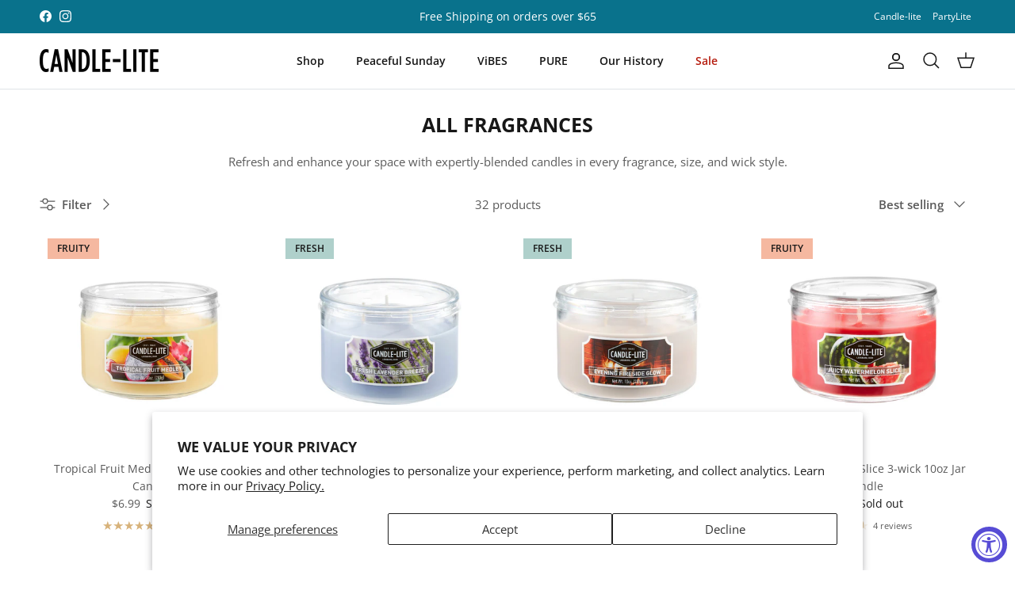

--- FILE ---
content_type: application/javascript; charset=utf-8
request_url: https://cdn-widgetsrepository.yotpo.com/v1/loader/Qu9erVT5sUzwwWc-RLMzfA
body_size: 25521
content:

if (typeof (window) !== 'undefined' && window.performance && window.performance.mark) {
  window.performance.mark('yotpo:loader:loaded');
}
var yotpoWidgetsContainer = yotpoWidgetsContainer || { guids: {} };
(function(){
    var guid = "Qu9erVT5sUzwwWc-RLMzfA";
    var loader = {
        loadDep: function (link, onLoad, strategy) {
            var script = document.createElement('script');
            script.onload = onLoad || function(){};
            script.src = link;
            if (strategy === 'defer') {
                script.defer = true;
            } else if (strategy === 'async') {
                script.async = true;
            }
            script.setAttribute("type", "text/javascript");
            script.setAttribute("charset", "utf-8");
            document.head.appendChild(script);
        },
        config: {
            data: {
                guid: guid
            },
            widgets: {
            
                "574019": {
                    instanceId: "574019",
                    instanceVersionId: "242435256",
                    templateAssetUrl: "https://cdn-widgetsrepository.yotpo.com/widget-assets/widget-customer-preview/app.v0.2.8-6189.js",
                    cssOverrideAssetUrl: "",
                    customizationCssUrl: "",
                    customizations: {
                      "view-background-color": "transparent",
                      "view-primary-color": "#2e4f7c",
                      "view-primary-font": "Nunito Sans@700|https://cdn-widgetsrepository.yotpo.com/web-fonts/css/nunito_sans/v1/nunito_sans_700.css",
                      "view-text-color": "#202020",
                      "welcome-text": "Good morning"
                    },
                    staticContent: {
                      "currency": "USD",
                      "hideIfMatchingQueryParam": [
                        "oseid"
                      ],
                      "isHidden": true,
                      "platformName": "shopify",
                      "selfExecutable": true,
                      "storeId": "osf4TeeCPHxnXdAaTG9ZwRPOApkQepDUwaRs1Dpo",
                      "storeLoginUrl": "http://candle-lite.com/account/login",
                      "storeRegistrationUrl": "http://candle-lite.com/account/register",
                      "storeRewardsPageUrl": "http://candle-lite.com/pages/rewards",
                      "urlMatch": "^(?!.*\\.yotpo\\.com).*$"
                    },
                    className: "CustomerPreview",
                    dependencyGroupId: null
                },
            
                "370653": {
                    instanceId: "370653",
                    instanceVersionId: "318614796",
                    templateAssetUrl: "https://cdn-widgetsrepository.yotpo.com/widget-assets/widget-coupons-redemption/app.v0.6.2-5198.js",
                    cssOverrideAssetUrl: "",
                    customizationCssUrl: "",
                    customizations: {
                      "confirmation-step-cancel-option": "NO",
                      "confirmation-step-confirm-option": "YES",
                      "confirmation-step-title": "ARE YOU SURE?",
                      "coupon-background-type": "no-background",
                      "coupon-code-copied-message-body": "Thank you for redeeming your points. Please paste the code at checkout.",
                      "coupon-code-copied-message-color": "#707997",
                      "coupon-code-copied-message-title": "COPIED",
                      "coupons-redemption-description": "Redeeming your points is easy! Click Redeem My Points and copy \u0026 paste your code at checkout.",
                      "coupons-redemption-headline": "How to use your points",
                      "coupons-redemption-rule": "100 points equals $10.00",
                      "description-color": "#666d8b",
                      "description-font-size": "20",
                      "disabled-outline-button-color": "#929292",
                      "discount-bigger-than-subscription-cost-text": "Your next subscription is lower than the redemption amount",
                      "donate-button-text": "DONATE",
                      "donation-success-message-body": "Thank you for donating ${{donation_amount}} to {{company_name}}",
                      "donation-success-message-color": "#707997",
                      "donation-success-message-title": "SUCCESS",
                      "error-message-color": "#f04860",
                      "error-message-title": "",
                      "headline-color": "#011247",
                      "headline-font-size": "36",
                      "login-button-color": "#556DD8",
                      "login-button-text": "REDEEM MY POINTS",
                      "login-button-text-color": "white",
                      "login-button-type": "filled_rectangle",
                      "message-font-size": "14",
                      "missing-points-amount-text": "You don't have enough points to redeem",
                      "next-subscription-headline-text": "NEXT ORDER",
                      "next-subscription-subtitle-text": "{{product_name}} {{next_order_amount}}",
                      "no-subscription-subtitle-text": "No ongoing subscriptions",
                      "point-balance-text": "You have {{current_point_balance}} points",
                      "points-balance-color": "#011247",
                      "points-balance-font-size": "20",
                      "points-balance-number-color": "#93a1eb",
                      "primary-font-name-and-url": "Montserrat@600|https://fonts.googleapis.com/css?family=Montserrat:600\u0026display=swap",
                      "redeem-button-color": "#556DD8",
                      "redeem-button-text": "REDEEM",
                      "redeem-button-text-color": "white",
                      "redeem-button-type": "filled_rectangle",
                      "redemption-666521-displayname": "$5 Off",
                      "redemption-666521-settings-button-color": "#556DD8",
                      "redemption-666521-settings-button-text": "REDEEM",
                      "redemption-666521-settings-button-text-color": "white",
                      "redemption-666521-settings-button-type": "filled_rectangle",
                      "redemption-666521-settings-call-to-action-button-text": "REDEEM",
                      "redemption-666521-settings-cost": "100",
                      "redemption-666521-settings-cost-color": "#666d8b",
                      "redemption-666521-settings-cost-font-size": "20",
                      "redemption-666521-settings-cost-text": "{{points}} POINTS",
                      "redemption-666521-settings-coupon-cost-font-size": "15",
                      "redemption-666521-settings-coupon-reward-font-size": "29",
                      "redemption-666521-settings-discount-amount-cents": "500",
                      "redemption-666521-settings-discount-type": "fixed_amount",
                      "redemption-666521-settings-reward": "$5 Off",
                      "redemption-666521-settings-reward-color": "#011247",
                      "redemption-666521-settings-reward-font-size": 22,
                      "redemption-666521-settings-success-message-text": "Discount Applied",
                      "rule-border-color": "#bccdfe",
                      "rule-color": "#061153",
                      "rule-font-size": "18",
                      "secondary-font-name-and-url": "Nunito Sans@400|https://fonts.googleapis.com/css?family=Nunito+Sans\u0026display=swap",
                      "selected-extensions": [
                        "666521"
                      ],
                      "selected-redemptions-modes": "regular",
                      "subscription-coupon-applied-message-body": "The discount was applied to your upcoming subscription order. You’ll be able to get another discount once the next order is processed.",
                      "subscription-coupon-applied-message-color": "#707997",
                      "subscription-coupon-applied-message-title": "",
                      "subscription-divider-color": "#c2cdf4",
                      "subscription-headline-color": "#666d8b",
                      "subscription-headline-font-size": "14",
                      "subscription-points-headline-text": "YOUR POINT BALANCE",
                      "subscription-points-subtitle-text": "{{current_point_balance}} Points",
                      "subscription-redemptions-description": "Choose a discount option that will automatically apply to your next subscription order.",
                      "subscription-redemptions-headline": "Redeem for Subscription Discount",
                      "subscription-subtitle-color": "#768cdc",
                      "subscription-subtitle-font-size": "20",
                      "view-layout": "full-layout"
                    },
                    staticContent: {
                      "cssEditorEnabled": true,
                      "currency": "USD",
                      "isHidden": true,
                      "isMultiCurrencyEnabled": false,
                      "merchantId": "103336",
                      "platformName": "shopify",
                      "storeId": "osf4TeeCPHxnXdAaTG9ZwRPOApkQepDUwaRs1Dpo",
                      "storeLoginUrl": "/account/login",
                      "subunitsPerUnit": 100
                    },
                    className: "CouponsRedemptionWidget",
                    dependencyGroupId: 2
                },
            
                "173991": {
                    instanceId: "173991",
                    instanceVersionId: "466784100",
                    templateAssetUrl: "https://cdn-widgetsrepository.yotpo.com/widget-assets/widget-checkout-redemptions/app.v0.8.4-7486.js",
                    cssOverrideAssetUrl: "",
                    customizationCssUrl: "",
                    customizations: {
                      "apply-button-color": "rgba(32,87,93,1)",
                      "apply-button-text": "Apply",
                      "apply-button-text-color": "#ffffff",
                      "apply-button-type": "filled_rectangle",
                      "base-color": "rgba(0,0,0,1)",
                      "cart-amount-below-min-background-color": "rgba(32,87,93,1)",
                      "cart-amount-below-min-font-size": "14",
                      "cart-amount-below-min-text": "Use your points on purchases of {{cart_minimum_amount}} or more. Add another {{cart_missing_amount}} to your cart to use your points!",
                      "cart-amount-below-min-text-color": "rgba(255,255,255,1)",
                      "dropdown-border-color": "rgba(215,178,122,1)",
                      "dropdown-border-radius": "2px",
                      "dropdown-text": "Choose reward",
                      "headline-color": "rgba(32,87,93,1)",
                      "headline-font-size": "14",
                      "headline-text": "YOU HAVE {{current_point_balance}} POINTS",
                      "not-enough-points-text": "You don't have enough points to redeem just yet",
                      "primary-font-name-and-url": "Open Sans@700|https://fonts.googleapis.com/css?family=Open+Sans:700\u0026display=swap",
                      "redemption-666521-cart-greater-than-cents": "",
                      "redemption-666521-cost-in-points": "100",
                      "redemption-666521-cost-text": "100 points",
                      "redemption-666521-currency-symbol": "$",
                      "redemption-666521-discount-amount-cents": "500",
                      "redemption-666521-discount-type": "fixed_amount",
                      "redemption-666521-name": "$5 Off",
                      "redemption-666521-subunit-to-unit": "100",
                      "redemption-666521-type": "Coupon",
                      "redemption-666521-unrendered-name": "$5 Off",
                      "redemption-666532-cart-greater-than-cents": "",
                      "redemption-666532-cost-in-points": "200",
                      "redemption-666532-cost-text": "200 points",
                      "redemption-666532-currency-symbol": "$",
                      "redemption-666532-discount-amount-cents": "1000",
                      "redemption-666532-discount-type": "fixed_amount",
                      "redemption-666532-name": "$10 Off",
                      "redemption-666532-subunit-to-unit": "100",
                      "redemption-666532-type": "Coupon",
                      "redemption-666532-unrendered-name": "$10 Off",
                      "redemption-666534-cart-greater-than-cents": "",
                      "redemption-666534-cost-in-points": "300",
                      "redemption-666534-cost-text": "300 points",
                      "redemption-666534-currency-symbol": "$",
                      "redemption-666534-discount-amount-cents": "1500",
                      "redemption-666534-discount-type": "fixed_amount",
                      "redemption-666534-name": "$15 Off",
                      "redemption-666534-subunit-to-unit": "100",
                      "redemption-666534-type": "Coupon",
                      "redemption-666534-unrendered-name": "$15 Off",
                      "redemption-666535-cart-greater-than-cents": "",
                      "redemption-666535-cost-in-points": "400",
                      "redemption-666535-cost-text": "400 points",
                      "redemption-666535-currency-symbol": "$",
                      "redemption-666535-discount-amount-cents": "2000",
                      "redemption-666535-discount-type": "fixed_amount",
                      "redemption-666535-name": "$20 Off",
                      "redemption-666535-subunit-to-unit": "100",
                      "redemption-666535-type": "Coupon",
                      "redemption-666535-unrendered-name": "$20 Off",
                      "secondary-font-name-and-url": "Open Sans@400|https://fonts.googleapis.com/css?family=Open+Sans:400\u0026display=swap",
                      "selected-redemption-options": [
                        "666521",
                        "666532",
                        "666534",
                        "666535"
                      ],
                      "shopify-expand-order-section": "true"
                    },
                    staticContent: {
                      "cssEditorEnabled": "true",
                      "currency": "USD",
                      "isHidden": true,
                      "isMultiCurrencyEnabled": false,
                      "merchantId": "103336",
                      "platformName": "shopify",
                      "storeId": "osf4TeeCPHxnXdAaTG9ZwRPOApkQepDUwaRs1Dpo"
                    },
                    className: "CheckoutRedemptionsWidget",
                    dependencyGroupId: null
                },
            
                "173973": {
                    instanceId: "173973",
                    instanceVersionId: "318614794",
                    templateAssetUrl: "https://cdn-widgetsrepository.yotpo.com/widget-assets/widget-loyalty-campaigns/app.v0.13.0-4770.js",
                    cssOverrideAssetUrl: "",
                    customizationCssUrl: "",
                    customizations: {
                      "campaign-description-font-color": "#4e5772",
                      "campaign-description-size": "18px",
                      "campaign-item-1145672-background-color": "rgba(255,255,255,1)",
                      "campaign-item-1145672-background-image-color-overlay": "rgba(0, 0, 0, .4)",
                      "campaign-item-1145672-background-type": "color",
                      "campaign-item-1145672-border-color": "rgba(215,178,122,1)",
                      "campaign-item-1145672-description-font-color": "rgba(0,0,0,1)",
                      "campaign-item-1145672-description-font-size": 28,
                      "campaign-item-1145672-exclude_audience_names": [],
                      "campaign-item-1145672-hover-view-tile-message": "Earn 1 point for every $1 you spend in our store",
                      "campaign-item-1145672-icon-color": "rgba(215,178,122,1)",
                      "campaign-item-1145672-icon-type": "defaultIcon",
                      "campaign-item-1145672-include_audience_ids": "1",
                      "campaign-item-1145672-include_audience_names": [
                        "All customers"
                      ],
                      "campaign-item-1145672-special-reward-enabled": "false",
                      "campaign-item-1145672-special-reward-headline-background-color": "#E0DBEF",
                      "campaign-item-1145672-special-reward-headline-text": "Just for you!",
                      "campaign-item-1145672-special-reward-headline-title-font-color": "#5344A6",
                      "campaign-item-1145672-special-reward-headline-title-font-size": "16",
                      "campaign-item-1145672-special-reward-tile-border-color": "#8270E7",
                      "campaign-item-1145672-tile-description": "Make a Purchase",
                      "campaign-item-1145672-tile-reward": "One Point Per Dollar",
                      "campaign-item-1145672-title-font-color": "rgba(0,0,0,1)",
                      "campaign-item-1145672-title-font-size": "27",
                      "campaign-item-1145672-type": "PointsForPurchasesCampaign",
                      "campaign-item-1145673-background-color": "rgba(255,255,255,1)",
                      "campaign-item-1145673-background-image-color-overlay": "rgba(0, 0, 0, .4)",
                      "campaign-item-1145673-background-type": "color",
                      "campaign-item-1145673-border-color": "rgba(215,178,122,1)",
                      "campaign-item-1145673-description-font-color": "rgba(0,0,0,1)",
                      "campaign-item-1145673-description-font-size": 28,
                      "campaign-item-1145673-exclude_audience_names": [],
                      "campaign-item-1145673-hover-view-tile-message": "Earn 25 points when you create an account",
                      "campaign-item-1145673-icon-color": "rgba(215,178,122,1)",
                      "campaign-item-1145673-icon-type": "defaultIcon",
                      "campaign-item-1145673-include_audience_ids": "1",
                      "campaign-item-1145673-include_audience_names": [
                        "All customers"
                      ],
                      "campaign-item-1145673-special-reward-enabled": "false",
                      "campaign-item-1145673-special-reward-headline-background-color": "#E0DBEF",
                      "campaign-item-1145673-special-reward-headline-text": "Just for you!",
                      "campaign-item-1145673-special-reward-headline-title-font-color": "#5344A6",
                      "campaign-item-1145673-special-reward-headline-title-font-size": "16",
                      "campaign-item-1145673-special-reward-tile-border-color": "#8270E7",
                      "campaign-item-1145673-tile-description": "Create an Account",
                      "campaign-item-1145673-tile-reward": "25 Points",
                      "campaign-item-1145673-title-font-color": "rgba(0,0,0,1)",
                      "campaign-item-1145673-title-font-size": "27",
                      "campaign-item-1145673-type": "CreateAccountCampaign",
                      "campaign-item-1145674-action-tile-action-text": "Add My Birthday",
                      "campaign-item-1145674-action-tile-ask-year": "true",
                      "campaign-item-1145674-action-tile-birthday-required-field-message": "This field is required",
                      "campaign-item-1145674-action-tile-birthday-thank-you-message": "Thanks! We're looking forward to helping you celebrate :)",
                      "campaign-item-1145674-action-tile-european-date-format": "false",
                      "campaign-item-1145674-action-tile-message-text": "If your birthday is within the next 30 days, your reward will be granted in delay, up to 30 days.",
                      "campaign-item-1145674-action-tile-month-names": "January,February,March,April,May,June,July,August,September,October,November,December",
                      "campaign-item-1145674-action-tile-title": "Earn 50 points on your birthday",
                      "campaign-item-1145674-background-color": "rgba(255,255,255,1)",
                      "campaign-item-1145674-background-image-color-overlay": "rgba(0, 0, 0, .4)",
                      "campaign-item-1145674-background-type": "color",
                      "campaign-item-1145674-border-color": "rgba(215,178,122,1)",
                      "campaign-item-1145674-description-font-color": "rgba(0,0,0,1)",
                      "campaign-item-1145674-description-font-size": 28,
                      "campaign-item-1145674-exclude_audience_names": [],
                      "campaign-item-1145674-icon-color": "rgba(215,178,122,1)",
                      "campaign-item-1145674-icon-type": "defaultIcon",
                      "campaign-item-1145674-include_audience_ids": "1",
                      "campaign-item-1145674-include_audience_names": [
                        "All customers"
                      ],
                      "campaign-item-1145674-special-reward-enabled": "false",
                      "campaign-item-1145674-special-reward-headline-background-color": "#E0DBEF",
                      "campaign-item-1145674-special-reward-headline-text": "Just for you!",
                      "campaign-item-1145674-special-reward-headline-title-font-color": "#5344A6",
                      "campaign-item-1145674-special-reward-headline-title-font-size": "16",
                      "campaign-item-1145674-special-reward-tile-border-color": "#8270E7",
                      "campaign-item-1145674-tile-description": "Birthday Reward",
                      "campaign-item-1145674-tile-reward": "50 Points",
                      "campaign-item-1145674-title-font-color": "rgba(0,0,0,1)",
                      "campaign-item-1145674-title-font-size": "27",
                      "campaign-item-1145674-type": "BirthdayCampaign",
                      "campaign-item-1145675-background-color": "rgba(255,255,255,1)",
                      "campaign-item-1145675-background-image-color-overlay": "rgba(0, 0, 0, .4)",
                      "campaign-item-1145675-background-type": "color",
                      "campaign-item-1145675-border-color": "rgba(215,178,122,1)",
                      "campaign-item-1145675-description-font-color": "rgba(0,0,0,1)",
                      "campaign-item-1145675-description-font-size": 28,
                      "campaign-item-1145675-exclude_audience_names": [],
                      "campaign-item-1145675-hover-view-tile-message": "Earn 5 points for leaving a review",
                      "campaign-item-1145675-icon-color": "rgba(215,178,122,1)",
                      "campaign-item-1145675-icon-type": "defaultIcon",
                      "campaign-item-1145675-include_audience_ids": "1",
                      "campaign-item-1145675-include_audience_names": [
                        "All customers"
                      ],
                      "campaign-item-1145675-special-reward-enabled": "false",
                      "campaign-item-1145675-special-reward-headline-background-color": "#E0DBEF",
                      "campaign-item-1145675-special-reward-headline-text": "Just for you!",
                      "campaign-item-1145675-special-reward-headline-title-font-color": "#5344A6",
                      "campaign-item-1145675-special-reward-headline-title-font-size": "16",
                      "campaign-item-1145675-special-reward-tile-border-color": "#8270E7",
                      "campaign-item-1145675-tile-description": "Leave a Review",
                      "campaign-item-1145675-tile-reward": "5 points",
                      "campaign-item-1145675-title-font-color": "rgba(0,0,0,1)",
                      "campaign-item-1145675-title-font-size": "27",
                      "campaign-item-1145675-type": "YotpoReviewCampaign",
                      "campaign-item-1145676-background-color": "rgba(255,255,255,1)",
                      "campaign-item-1145676-background-image-color-overlay": "rgba(0, 0, 0, .4)",
                      "campaign-item-1145676-background-type": "color",
                      "campaign-item-1145676-border-color": "rgba(215,178,122,1)",
                      "campaign-item-1145676-description-font-color": "rgba(0,0,0,1)",
                      "campaign-item-1145676-description-font-size": 28,
                      "campaign-item-1145676-exclude_audience_names": [],
                      "campaign-item-1145676-hover-view-tile-message": "Upload a photo with your next review and earn 10 points",
                      "campaign-item-1145676-icon-color": "rgba(215,178,122,1)",
                      "campaign-item-1145676-icon-type": "defaultIcon",
                      "campaign-item-1145676-include_audience_ids": "1",
                      "campaign-item-1145676-include_audience_names": [
                        "All customers"
                      ],
                      "campaign-item-1145676-special-reward-enabled": "false",
                      "campaign-item-1145676-special-reward-headline-background-color": "#E0DBEF",
                      "campaign-item-1145676-special-reward-headline-text": "Just for you!",
                      "campaign-item-1145676-special-reward-headline-title-font-color": "#5344A6",
                      "campaign-item-1145676-special-reward-headline-title-font-size": "16",
                      "campaign-item-1145676-special-reward-tile-border-color": "#8270E7",
                      "campaign-item-1145676-tile-description": "Add photo in Review",
                      "campaign-item-1145676-tile-reward": "10 points",
                      "campaign-item-1145676-title-font-color": "rgba(0,0,0,1)",
                      "campaign-item-1145676-title-font-size": "27",
                      "campaign-item-1145676-type": "YotpoReviewImageCampaign",
                      "campaign-item-1145677-background-color": "rgba(255,255,255,1)",
                      "campaign-item-1145677-background-image-color-overlay": "rgba(0, 0, 0, .4)",
                      "campaign-item-1145677-background-type": "color",
                      "campaign-item-1145677-border-color": "rgba(215,178,122,1)",
                      "campaign-item-1145677-description-font-color": "rgba(0,0,0,1)",
                      "campaign-item-1145677-description-font-size": 28,
                      "campaign-item-1145677-exclude_audience_names": [],
                      "campaign-item-1145677-hover-view-tile-message": "Upload a video with your next review and earn 15 points",
                      "campaign-item-1145677-icon-color": "rgba(215,178,122,1)",
                      "campaign-item-1145677-icon-type": "defaultIcon",
                      "campaign-item-1145677-include_audience_ids": "1",
                      "campaign-item-1145677-include_audience_names": [
                        "All customers"
                      ],
                      "campaign-item-1145677-special-reward-enabled": "false",
                      "campaign-item-1145677-special-reward-headline-background-color": "#E0DBEF",
                      "campaign-item-1145677-special-reward-headline-text": "Just for you!",
                      "campaign-item-1145677-special-reward-headline-title-font-color": "#5344A6",
                      "campaign-item-1145677-special-reward-headline-title-font-size": "16",
                      "campaign-item-1145677-special-reward-tile-border-color": "#8270E7",
                      "campaign-item-1145677-tile-description": "Add video in Review",
                      "campaign-item-1145677-tile-reward": "15 points",
                      "campaign-item-1145677-title-font-color": "rgba(0,0,0,1)",
                      "campaign-item-1145677-title-font-size": "27",
                      "campaign-item-1145677-type": "YotpoReviewVideoCampaign",
                      "campaign-item-1145678-action-tile-action-text": "Like us",
                      "campaign-item-1145678-action-tile-title": "Earn 10 points when you like us on Facebook",
                      "campaign-item-1145678-background-color": "rgba(255,255,255,1)",
                      "campaign-item-1145678-background-image-color-overlay": "rgba(0, 0, 0, .4)",
                      "campaign-item-1145678-background-type": "color",
                      "campaign-item-1145678-border-color": "rgba(215,178,122,1)",
                      "campaign-item-1145678-description-font-color": "rgba(0,0,0,1)",
                      "campaign-item-1145678-description-font-size": 28,
                      "campaign-item-1145678-exclude_audience_names": [],
                      "campaign-item-1145678-icon-color": "rgba(215,178,122,1)",
                      "campaign-item-1145678-icon-type": "defaultIcon",
                      "campaign-item-1145678-include_audience_ids": "1",
                      "campaign-item-1145678-include_audience_names": [
                        "All customers"
                      ],
                      "campaign-item-1145678-special-reward-enabled": "false",
                      "campaign-item-1145678-special-reward-headline-background-color": "#E0DBEF",
                      "campaign-item-1145678-special-reward-headline-text": "Just for you!",
                      "campaign-item-1145678-special-reward-headline-title-font-color": "#5344A6",
                      "campaign-item-1145678-special-reward-headline-title-font-size": "16",
                      "campaign-item-1145678-special-reward-tile-border-color": "#8270E7",
                      "campaign-item-1145678-tile-description": "Like us on Facebook ",
                      "campaign-item-1145678-tile-reward": "10 Points",
                      "campaign-item-1145678-title-font-color": "rgba(0,0,0,1)",
                      "campaign-item-1145678-title-font-size": "27",
                      "campaign-item-1145678-type": "FacebookPageVisitCampaign",
                      "campaign-item-1145679-action-tile-action-text": "Share on Facebook",
                      "campaign-item-1145679-action-tile-title": "Earn 10 points when you share us on Facebook",
                      "campaign-item-1145679-background-color": "rgba(255,255,255,1)",
                      "campaign-item-1145679-background-image-color-overlay": "rgba(0, 0, 0, .4)",
                      "campaign-item-1145679-background-type": "color",
                      "campaign-item-1145679-border-color": "rgba(215,178,122,1)",
                      "campaign-item-1145679-description-font-color": "rgba(0,0,0,1)",
                      "campaign-item-1145679-description-font-size": 28,
                      "campaign-item-1145679-exclude_audience_names": [],
                      "campaign-item-1145679-icon-color": "rgba(215,178,122,1)",
                      "campaign-item-1145679-icon-type": "defaultIcon",
                      "campaign-item-1145679-include_audience_ids": "1",
                      "campaign-item-1145679-include_audience_names": [
                        "All customers"
                      ],
                      "campaign-item-1145679-special-reward-enabled": "false",
                      "campaign-item-1145679-special-reward-headline-background-color": "#E0DBEF",
                      "campaign-item-1145679-special-reward-headline-text": "Just for you!",
                      "campaign-item-1145679-special-reward-headline-title-font-color": "#5344A6",
                      "campaign-item-1145679-special-reward-headline-title-font-size": "16",
                      "campaign-item-1145679-special-reward-tile-border-color": "#8270E7",
                      "campaign-item-1145679-tile-description": "Share On Facebook",
                      "campaign-item-1145679-tile-reward": "10 Points",
                      "campaign-item-1145679-title-font-color": "rgba(0,0,0,1)",
                      "campaign-item-1145679-title-font-size": "27",
                      "campaign-item-1145679-type": "FacebookShareCampaign",
                      "campaign-item-1145680-action-tile-action-text": "Follow Us",
                      "campaign-item-1145680-action-tile-title": "Earn 5 points when you follow us on Instagram",
                      "campaign-item-1145680-background-color": "rgba(255,255,255,1)",
                      "campaign-item-1145680-background-image-color-overlay": "rgba(0, 0, 0, .4)",
                      "campaign-item-1145680-background-type": "color",
                      "campaign-item-1145680-border-color": "rgba(215,178,122,1)",
                      "campaign-item-1145680-description-font-color": "rgba(0,0,0,1)",
                      "campaign-item-1145680-description-font-size": 28,
                      "campaign-item-1145680-exclude_audience_names": [],
                      "campaign-item-1145680-icon-color": "rgba(215,178,122,1)",
                      "campaign-item-1145680-icon-type": "defaultIcon",
                      "campaign-item-1145680-include_audience_ids": "1",
                      "campaign-item-1145680-include_audience_names": [
                        "All customers"
                      ],
                      "campaign-item-1145680-special-reward-enabled": "false",
                      "campaign-item-1145680-special-reward-headline-background-color": "#E0DBEF",
                      "campaign-item-1145680-special-reward-headline-text": "Just for you!",
                      "campaign-item-1145680-special-reward-headline-title-font-color": "#5344A6",
                      "campaign-item-1145680-special-reward-headline-title-font-size": "16",
                      "campaign-item-1145680-special-reward-tile-border-color": "#8270E7",
                      "campaign-item-1145680-tile-description": "Follow us on Instagram",
                      "campaign-item-1145680-tile-reward": "5 Points",
                      "campaign-item-1145680-title-font-color": "rgba(0,0,0,1)",
                      "campaign-item-1145680-title-font-size": "27",
                      "campaign-item-1145680-type": "InstagramFollowCampaign",
                      "campaign-item-1146873-action-tile-action-text": "Upload",
                      "campaign-item-1146873-action-tile-final-message": "We got it! We're validating your submission now. You'll get an email when it's approved.",
                      "campaign-item-1146873-action-tile-title": "Made a Candle-lite purchase in store or on Amazon? Upload your receipt and get 1 point for every $ spent on Candle-lite items. ",
                      "campaign-item-1146873-background-color": "rgba(255,255,255,1)",
                      "campaign-item-1146873-background-image-color-overlay": "rgba(0, 0, 0, .4)",
                      "campaign-item-1146873-background-type": "color",
                      "campaign-item-1146873-border-color": "rgba(215,178,122,1)",
                      "campaign-item-1146873-description-font-color": "rgba(0,0,0,1)",
                      "campaign-item-1146873-description-font-size": 28,
                      "campaign-item-1146873-error-message-title": "Something went wrong",
                      "campaign-item-1146873-exclude_audience_names": [],
                      "campaign-item-1146873-icon-color": "rgba(215,178,122,1)",
                      "campaign-item-1146873-icon-type": "defaultIcon",
                      "campaign-item-1146873-include_audience_ids": "1",
                      "campaign-item-1146873-include_audience_names": [
                        "All customers"
                      ],
                      "campaign-item-1146873-receipt-upload-tile-submit-button-text": "Submit Receipt",
                      "campaign-item-1146873-receipt-upload-tile-uploaded-title": "Done",
                      "campaign-item-1146873-special-reward-enabled": "false",
                      "campaign-item-1146873-special-reward-headline-background-color": "#E0DBEF",
                      "campaign-item-1146873-special-reward-headline-text": "Just for you!",
                      "campaign-item-1146873-special-reward-headline-title-font-color": "#5344A6",
                      "campaign-item-1146873-special-reward-headline-title-font-size": "16",
                      "campaign-item-1146873-special-reward-tile-border-color": "#8270E7",
                      "campaign-item-1146873-tile-description": "Upload a Receipt",
                      "campaign-item-1146873-tile-reward": "1 point per $1",
                      "campaign-item-1146873-title-font-color": "rgba(0,0,0,1)",
                      "campaign-item-1146873-title-font-size": "27",
                      "campaign-item-1146873-type": "ReceiptUploadCampaign",
                      "campaign-item-1157985-action-tile-action-text": "Take our Quiz",
                      "campaign-item-1157985-action-tile-title": "Earn 10 points when you take our Fragrance Quiz",
                      "campaign-item-1157985-action-with-input-tile-action-text": "Submit",
                      "campaign-item-1157985-action-with-input-tile-invalid-text": "Sorry, this is not the right answer",
                      "campaign-item-1157985-action-with-input-tile-link-go-back": "Go Back",
                      "campaign-item-1157985-action-with-input-tile-prompt": "Type your answer",
                      "campaign-item-1157985-action-with-input-tile-title": "Enter the code from the results page",
                      "campaign-item-1157985-action-with-input-tile-valid-text": "Great, thats correct!",
                      "campaign-item-1157985-background-color": "rgba(255,255,255,1)",
                      "campaign-item-1157985-background-image-color-overlay": "rgba(0, 0, 0, .4)",
                      "campaign-item-1157985-background-type": "color",
                      "campaign-item-1157985-border-color": "rgba(215,178,122,1)",
                      "campaign-item-1157985-description-font-color": "rgba(0,0,0,1)",
                      "campaign-item-1157985-description-font-size": 28,
                      "campaign-item-1157985-exclude_audience_names": "",
                      "campaign-item-1157985-icon-color": "rgba(215,178,122,1)",
                      "campaign-item-1157985-icon-type": "defaultIcon",
                      "campaign-item-1157985-include_audience_ids": "1",
                      "campaign-item-1157985-include_audience_names": "All customers",
                      "campaign-item-1157985-special-reward-enabled": "false",
                      "campaign-item-1157985-special-reward-headline-background-color": "#E0DBEF",
                      "campaign-item-1157985-special-reward-headline-text": "Just for you!",
                      "campaign-item-1157985-special-reward-headline-title-font-color": "#5344A6",
                      "campaign-item-1157985-special-reward-headline-title-font-size": "16",
                      "campaign-item-1157985-special-reward-tile-border-color": "#8270E7",
                      "campaign-item-1157985-tile-description": "Take our Fragrance Quiz",
                      "campaign-item-1157985-tile-reward": "10 Points",
                      "campaign-item-1157985-title-font-color": "rgba(0,0,0,1)",
                      "campaign-item-1157985-title-font-size": "27",
                      "campaign-item-1157985-type": "ReadContentCampaign",
                      "campaign-title-font-color": "#011247",
                      "campaign-title-size": "27px",
                      "completed-tile-headline": "Completed",
                      "completed-tile-message": "You already completed this campaign",
                      "container-headline": "Ways to earn points",
                      "general-hover-tile-button-color": "rgba(32,87,93,1)",
                      "general-hover-tile-button-text-color": "rgba(255,255,255,1)",
                      "general-hover-tile-button-type": "filled_rectangle",
                      "general-hover-tile-color-overlay": "rgba(215,178,122,1)",
                      "general-hover-tile-text-color": "#ffffff",
                      "headline-color": "rgba(32,87,93,1)",
                      "headline-font-color": "rgba(32,87,93,1)",
                      "headline-font-size": 36,
                      "logged-out-is-redirect-after-login-to-current-page": "true",
                      "logged-out-message": "Already a member?",
                      "logged-out-sign-in-text": "Log in",
                      "logged-out-sign-up-text": "Sign up",
                      "main-text-font-name-and-url": "Open Sans@700|https://fonts.googleapis.com/css?family=Open+Sans:700\u0026display=swap",
                      "primary-font-name-and-url": "Open Sans@700|https://fonts.googleapis.com/css?family=Open+Sans:700\u0026display=swap",
                      "secondary-font-name-and-url": "Northwell@Bold|https://cdn.shopify.com/s/files/1/0507/9459/4509/files/Northwell_-_Nick_Watkins.ttf?v=1654280712",
                      "secondary-text-font-name-and-url": "Open Sans@300|https://fonts.googleapis.com/css?family=Open+Sans:300,400,400i,600,600i,700,700i,800\u0026display=swap",
                      "selected-audiences": "1",
                      "selected-extensions": [
                        "1145672",
                        "1145673",
                        "1145674",
                        "1145675",
                        "1145676",
                        "1145677",
                        "1145678",
                        "1145679",
                        "1145680",
                        "1146873",
                        "1157985"
                      ],
                      "special-reward-enabled": "false",
                      "special-reward-headline-background-color": "#E0DBEF",
                      "special-reward-headline-text": "Special for you",
                      "special-reward-headline-title-font-color": "#5344A6",
                      "special-reward-headline-title-font-size": "16",
                      "special-reward-tile-border-color": "#8270E7",
                      "tile-border-color": "#848ca3",
                      "tile-spacing-type": "small",
                      "tiles-background-color": "#f9faff",
                      "time-between-rewards-days": "You're eligible to participate again in *|days|* days.",
                      "time-between-rewards-hours": "You're eligible to participate again in *|hours|* hours."
                    },
                    staticContent: {
                      "companyName": "Candle-lite Company",
                      "cssEditorEnabled": "true",
                      "currency": "USD",
                      "facebookAppId": "1647129615540489",
                      "isHidden": true,
                      "isMultiCurrencyEnabled": false,
                      "isSegmentationsPickerEnabled": true,
                      "merchantId": "103336",
                      "platformName": "shopify",
                      "storeAccountLoginUrl": "//candle-lite.com/account/login",
                      "storeAccountRegistrationUrl": "//candle-lite.com/account/register",
                      "storeId": "osf4TeeCPHxnXdAaTG9ZwRPOApkQepDUwaRs1Dpo"
                    },
                    className: "CampaignWidget",
                    dependencyGroupId: 2
                },
            
                "173972": {
                    instanceId: "173972",
                    instanceVersionId: "294078436",
                    templateAssetUrl: "https://cdn-widget-assets.yotpo.com/widget-referral-widget/app.v1.6.40-2823.js",
                    cssOverrideAssetUrl: "https://cdn-widget-assets.yotpo.com/ReferralWidget/Qu9erVT5sUzwwWc-RLMzfA/css-overrides/css-overrides.2022_06_03_19_14_24_594.css",
                    customizationCssUrl: "",
                    customizations: {
                      "background-color": "rgba( 255, 255, 255, 1 )",
                      "background-image-url": "https://cdn-widget-assets.yotpo.com/static_assets/Qu9erVT5sUzwwWc-RLMzfA/images/image_2022_06_03_18_30_58_963",
                      "customer-email-view-button-text": "Next",
                      "customer-email-view-description": "Give your friends $10 off on their first order of $50+ and get $10 (in points) for each successful referral.\t",
                      "customer-email-view-header": "Refer a Friend",
                      "customer-email-view-input-placeholder": "Your email address",
                      "customer-email-view-title": "Give $10, Get $10",
                      "customer-name-view-input-placeholder": "Your name",
                      "default-toggle": true,
                      "description-color": "rgba(0,0,0,1)",
                      "description-font-size": "20px",
                      "final-view-button-text": "REFER MORE FRIENDS",
                      "final-view-description": "Remind your friends to check their emails",
                      "final-view-error-description": "We were unable to send the referral link",
                      "final-view-error-text": "GO BACK",
                      "final-view-error-title": "SOMETHING WENT WRONG",
                      "final-view-title": "Thanks For Referring",
                      "fonts-primary-font-name-and-url": "Open Sans@700|https://fonts.googleapis.com/css?family=Open+Sans:700\u0026display=swap",
                      "fonts-secondary-font-name-and-url": "Northwell@|https://cdn.shopify.com/s/files/1/0507/9459/4509/files/Northwell_-_Nick_Watkins.ttf?v=1654280712",
                      "header-color": "rgba( 0, 0, 0, 1 )",
                      "header-font-size": "40px",
                      "headline-color": "rgba(32,87,93,1)",
                      "headline-font-size": 36,
                      "main-share-option-desktop": "main_share_email",
                      "main-share-option-mobile": "main_share_sms",
                      "next-button-background-color": "rgba(32,87,93,1)",
                      "next-button-font-size": "18px",
                      "next-button-size": "standard",
                      "next-button-text-color": "rgba(255,255,255,1)",
                      "next-button-type": "filled_rectangle",
                      "primary-font-name-and-url": "Open Sans@700|https://fonts.googleapis.com/css?family=Open+Sans:700\u0026display=swap",
                      "referral-history-completed-points-text": "{{points}} POINTS",
                      "referral-history-completed-status-type": "text",
                      "referral-history-confirmed-status": "COMPLETED",
                      "referral-history-pending-status": "PENDING",
                      "referral-history-redeem-text": "To redeem your points, simply apply your discount at checkout.",
                      "referral-history-sumup-line-points-text": "{{points}} POINTS",
                      "referral-history-sumup-line-text": "Your Rewards",
                      "referral-views-button-text": "Send",
                      "referral-views-copy-link-button-text": "COPY LINK",
                      "referral-views-description": "Give your friends $10 off on their first order of $50+ and get $10 (in points) for each successful referral.\t",
                      "referral-views-email-share-body": "How does a discount off your first order at {{company_name}} sound? Use the link below and once you've shopped, I'll get a reward too.\n{{referral_link}}",
                      "referral-views-email-share-subject": "Discount to a Store You'll Love!",
                      "referral-views-email-share-type": "marketing_email",
                      "referral-views-friends-input-placeholder": "Friend’s email address",
                      "referral-views-header": "Refer a Friend",
                      "referral-views-personal-email-button-text": "SEND VIA MY EMAIL",
                      "referral-views-sms-button-text": "SEND VIA SMS",
                      "referral-views-title": "Give $10, Get $10",
                      "referral-views-whatsapp-button-text": "SEND VIA WHATSAPP",
                      "secondary-font-name-and-url": "Northwell@Bold|https://cdn.shopify.com/s/files/1/0507/9459/4509/files/Northwell_-_Nick_Watkins.ttf?v=1654280712",
                      "share-allow-copy-link": true,
                      "share-allow-email": true,
                      "share-allow-facebook": true,
                      "share-allow-sms": true,
                      "share-allow-twitter": true,
                      "share-allow-whatsapp": true,
                      "share-facebook-header": "Earn A Discount When You Shop Today!",
                      "share-facebook-image-url": "",
                      "share-icons-color": "rgba(32,87,93,1)",
                      "share-settings-copyLink": true,
                      "share-settings-default-checkbox": true,
                      "share-settings-default-mobile-checkbox": true,
                      "share-settings-email": true,
                      "share-settings-facebook": true,
                      "share-settings-fbMessenger": true,
                      "share-settings-mobile-copyLink": true,
                      "share-settings-mobile-email": true,
                      "share-settings-mobile-facebook": true,
                      "share-settings-mobile-fbMessenger": true,
                      "share-settings-mobile-sms": true,
                      "share-settings-mobile-twitter": true,
                      "share-settings-mobile-whatsapp": true,
                      "share-settings-twitter": true,
                      "share-settings-whatsapp": true,
                      "share-sms-message": "I love {{company_name}}! Shop through my link to get a reward {{referral_link}}",
                      "share-twitter-message": "These guys are great! Get a discount using my link: ",
                      "share-whatsapp-message": "I love {{company_name}}! Shop through my link to get a reward {{referral_link}}",
                      "tab-size": "medium",
                      "tab-type": "rectangle",
                      "tab-view-primary-tab-text": "Refer a Friend",
                      "tab-view-secondary-tab-text": "Your Referrals",
                      "tile-color": "rgba( 255, 255, 255, 1 )",
                      "title-color": "rgba(0,0,0,1)",
                      "title-font-size": 36,
                      "view-exit-intent-enabled": false,
                      "view-exit-intent-mobile-timeout-ms": 10000,
                      "view-is-popup": false,
                      "view-layout": "left",
                      "view-popup-delay-ms": 0,
                      "view-show-popup-on-exit": false,
                      "view-show-referral-history": "true",
                      "view-table-rectangular-dark-pending-color": "rgba(215,178,122,1)",
                      "view-table-rectangular-light-pending-color": "#FFFFFF",
                      "view-table-selected-color": "rgba(32,87,93,1)",
                      "view-table-theme": "dark",
                      "view-table-type": "rectangular",
                      "wadmin-text-and-share-choose-sreen": "step_3"
                    },
                    staticContent: {
                      "companyName": "Candle-lite Company",
                      "cssEditorEnabled": "true",
                      "currency": "USD",
                      "hasPrimaryFontsFeature": true,
                      "isHidden": true,
                      "isMultiCurrencyEnabled": false,
                      "merchantId": "103336",
                      "migrateTabColorToBackground": true,
                      "platformName": "shopify",
                      "referralHistoryEnabled": true,
                      "referralHost": "http://rwrd.io"
                    },
                    className: "ReferralWidget",
                    dependencyGroupId: 2
                },
            
                "173971": {
                    instanceId: "173971",
                    instanceVersionId: "318614804",
                    templateAssetUrl: "https://cdn-widget-assets.yotpo.com/widget-hero-section/app.v0.1.9-2819.js",
                    cssOverrideAssetUrl: "https://cdn-widget-assets.yotpo.com/HeroSectionWidget/Qu9erVT5sUzwwWc-RLMzfA/css-overrides/css-overrides.2022_06_03_19_04_18_039.css",
                    customizationCssUrl: "",
                    customizations: {
                      "background-image-url": "https://cdn-widget-assets.yotpo.com/static_assets/Qu9erVT5sUzwwWc-RLMzfA/images/image_2022_06_03_18_28_44_010",
                      "description-color": "rgba(0,0,0,1)",
                      "description-font-size": 18,
                      "description-text-logged-in": "As a member you'll earn points \u0026 exclusive rewards every time you shop.",
                      "description-text-logged-out": "Become a member and earn points \u0026 exclusive rewards every time you shop.",
                      "headline-color": "rgba(0,0,0,1)",
                      "headline-font-size": 36,
                      "headline-text-logged-in": "Welcome to the club",
                      "headline-text-logged-out": "Join the club",
                      "login-button-color": "rgba(32,87,93,1)",
                      "login-button-text": "LOGIN",
                      "login-button-text-color": "rgba(255,255,255,1)",
                      "login-button-type": "filled_rectangle",
                      "mobile-background-image-url": "https://cdn-widget-assets.yotpo.com/static_assets/Qu9erVT5sUzwwWc-RLMzfA/images/image_2022_06_03_18_29_15_081",
                      "primary-font-name-and-url": "Open Sans@700|https://fonts.googleapis.com/css?family=Open+Sans:700\u0026display=swap",
                      "register-button-color": "rgba(32,87,93,1)",
                      "register-button-text": "JOIN NOW",
                      "register-button-text-color": "#ffffff",
                      "register-button-type": "filled_rectangle",
                      "secondary-font-name-and-url": "Open Sans@400|https://fonts.googleapis.com/css?family=Open+Sans:400\u0026display=swap",
                      "view-layout": "right-layout"
                    },
                    staticContent: {
                      "cssEditorEnabled": "true",
                      "isHidden": true,
                      "merchantId": "103336",
                      "platformName": "shopify",
                      "storeId": "osf4TeeCPHxnXdAaTG9ZwRPOApkQepDUwaRs1Dpo",
                      "storeLoginUrl": "//candle-lite.com/account/login",
                      "storeRegistrationUrl": "//candle-lite.com/account/register"
                    },
                    className: "HeroSectionWidget",
                    dependencyGroupId: 2
                },
            
                "173970": {
                    instanceId: "173970",
                    instanceVersionId: "318614802",
                    templateAssetUrl: "https://cdn-widgetsrepository.yotpo.com/widget-assets/widget-visual-redemption/app.v0.6.1-4815.js",
                    cssOverrideAssetUrl: "",
                    customizationCssUrl: "",
                    customizations: {
                      "description-color": "rgba(0,0,0,1)",
                      "description-font-size": 20,
                      "headline-color": "rgba(32,87,93,1)",
                      "headline-font-size": 36,
                      "layout-background-color": "white",
                      "primary-font-name-and-url": "Open Sans@700|https://fonts.googleapis.com/css?family=Open+Sans:700\u0026display=swap",
                      "redemption-1-displayname": "Tile 1",
                      "redemption-1-settings-cost": "100 points",
                      "redemption-1-settings-cost-color": "rgba(0,0,0,1)",
                      "redemption-1-settings-cost-font-size": 28,
                      "redemption-1-settings-reward": "$5",
                      "redemption-1-settings-reward-color": "rgba(32,87,93,1)",
                      "redemption-1-settings-reward-font-size": "30",
                      "redemption-2-displayname": "Tile 2",
                      "redemption-2-settings-cost": "200 points",
                      "redemption-2-settings-cost-color": "rgba(0,0,0,1)",
                      "redemption-2-settings-cost-font-size": 28,
                      "redemption-2-settings-reward": "$10",
                      "redemption-2-settings-reward-color": "rgba(32,87,93,1)",
                      "redemption-2-settings-reward-font-size": "30",
                      "redemption-3-displayname": "Tile 3",
                      "redemption-3-settings-cost": "300 points",
                      "redemption-3-settings-cost-color": "rgba(0,0,0,1)",
                      "redemption-3-settings-cost-font-size": 28,
                      "redemption-3-settings-reward": "$15",
                      "redemption-3-settings-reward-color": "rgba(32,87,93,1)",
                      "redemption-3-settings-reward-font-size": "30",
                      "redemption-348381-displayname": "Tile 4 (348381)",
                      "redemption-348381-settings-cost": "400 points",
                      "redemption-348381-settings-cost-color": "rgba(0,0,0,1)",
                      "redemption-348381-settings-cost-font-size": 28,
                      "redemption-348381-settings-reward": "$20",
                      "redemption-348381-settings-reward-color": "rgba(32,87,93,1)",
                      "redemption-348381-settings-reward-font-size": "30",
                      "rule-border-color": "rgba(215,178,122,1)",
                      "rule-color": "rgba(0,0,0,1)",
                      "rule-font-size": "18",
                      "secondary-font-name-and-url": "Open Sans@300|https://fonts.googleapis.com/css?family=Open+Sans:300\u0026display=swap",
                      "selected-extensions": [
                        "1",
                        "2",
                        "3",
                        "348381"
                      ],
                      "view-layout": "full-layout",
                      "visual-redemption-description": "Redeeming your hard-earned points is easy! Simply apply your points for a discount at checkout!",
                      "visual-redemption-headline": "How to use your points",
                      "visual-redemption-rule": "100 points equals $5.00"
                    },
                    staticContent: {
                      "cssEditorEnabled": "true",
                      "currency": "USD",
                      "isHidden": true,
                      "isMultiCurrencyEnabled": false,
                      "platformName": "shopify",
                      "storeId": "osf4TeeCPHxnXdAaTG9ZwRPOApkQepDUwaRs1Dpo"
                    },
                    className: "VisualRedemptionWidget",
                    dependencyGroupId: 2
                },
            
                "173969": {
                    instanceId: "173969",
                    instanceVersionId: "318614807",
                    templateAssetUrl: "https://cdn-widgetsrepository.yotpo.com/widget-assets/widget-coupons-redemption/app.v0.6.2-5198.js",
                    cssOverrideAssetUrl: "",
                    customizationCssUrl: "",
                    customizations: {
                      "confirmation-step-cancel-option": "NO",
                      "confirmation-step-confirm-option": "YES",
                      "confirmation-step-title": "ARE YOU SURE?",
                      "coupon-background-type": "no-background",
                      "coupon-code-copied-message-body": "Thank you for redeeming your points. Please paste the code at checkout.",
                      "coupon-code-copied-message-color": "#707997",
                      "coupon-code-copied-message-title": "COPIED",
                      "coupons-redemption-description": "Redeeming your points is easy! Click Redeem My Points and copy \u0026 paste your code at checkout.",
                      "coupons-redemption-headline": "How to use your points",
                      "coupons-redemption-rule": "100 points equals $10.00",
                      "description-color": "#666d8b",
                      "description-font-size": "20",
                      "disabled-outline-button-color": "#929292",
                      "discount-bigger-than-subscription-cost-text": "Your next subscription is lower than the redemption amount",
                      "donate-button-text": "DONATE",
                      "donation-success-message-body": "Thank you for donating ${{donation_amount}} to {{company_name}}",
                      "donation-success-message-color": "#707997",
                      "donation-success-message-title": "SUCCESS",
                      "error-message-color": "#f04860",
                      "error-message-title": "",
                      "headline-color": "#011247",
                      "headline-font-size": "36",
                      "login-button-color": "#556DD8",
                      "login-button-text": "REDEEM MY POINTS",
                      "login-button-text-color": "white",
                      "login-button-type": "filled_rectangle",
                      "message-font-size": "14",
                      "missing-points-amount-text": "You don't have enough points to redeem",
                      "next-subscription-headline-text": "NEXT ORDER",
                      "next-subscription-subtitle-text": "{{product_name}} {{next_order_amount}}",
                      "no-subscription-subtitle-text": "No ongoing subscriptions",
                      "point-balance-text": "You have {{current_point_balance}} points",
                      "points-balance-color": "#011247",
                      "points-balance-font-size": "20",
                      "points-balance-number-color": "#93a1eb",
                      "primary-font-name-and-url": "Montserrat@600|https://fonts.googleapis.com/css?family=Montserrat:600\u0026display=swap",
                      "redeem-button-color": "#556DD8",
                      "redeem-button-text": "REDEEM",
                      "redeem-button-text-color": "white",
                      "redeem-button-type": "filled_rectangle",
                      "rule-border-color": "#bccdfe",
                      "rule-color": "#061153",
                      "rule-font-size": "18",
                      "secondary-font-name-and-url": "Nunito Sans@400|https://fonts.googleapis.com/css?family=Nunito+Sans\u0026display=swap",
                      "selected-extensions": [],
                      "selected-redemptions-modes": "regular",
                      "subscription-coupon-applied-message-body": "The discount was applied to your upcoming subscription order. You’ll be able to get another discount once the next order is processed.",
                      "subscription-coupon-applied-message-color": "#707997",
                      "subscription-coupon-applied-message-title": "",
                      "subscription-divider-color": "#c2cdf4",
                      "subscription-headline-color": "#666d8b",
                      "subscription-headline-font-size": "14",
                      "subscription-points-headline-text": "YOUR POINT BALANCE",
                      "subscription-points-subtitle-text": "{{current_point_balance}} Points",
                      "subscription-redemptions-description": "Choose a discount option that will automatically apply to your next subscription order.",
                      "subscription-redemptions-headline": "Redeem for Subscription Discount",
                      "subscription-subtitle-color": "#768cdc",
                      "subscription-subtitle-font-size": "20",
                      "view-layout": "full-layout"
                    },
                    staticContent: {
                      "cssEditorEnabled": "true",
                      "currency": "USD",
                      "isHidden": true,
                      "isMultiCurrencyEnabled": false,
                      "merchantId": "103336",
                      "platformName": "shopify",
                      "storeId": "osf4TeeCPHxnXdAaTG9ZwRPOApkQepDUwaRs1Dpo",
                      "storeLoginUrl": "/account/login",
                      "subunitsPerUnit": 100
                    },
                    className: "CouponsRedemptionWidget",
                    dependencyGroupId: 2
                },
            
                "173968": {
                    instanceId: "173968",
                    instanceVersionId: "318614808",
                    templateAssetUrl: "https://cdn-widgetsrepository.yotpo.com/widget-assets/widget-my-rewards/app.v0.3.3-4897.js",
                    cssOverrideAssetUrl: "",
                    customizationCssUrl: "",
                    customizations: {
                      "headline-color": "rgba(32,87,93,1)",
                      "headline-font-size": 36,
                      "logged-in-description-color": "rgba(0,0,0,1)",
                      "logged-in-description-font-size": 32,
                      "logged-in-description-text": "You Have {{current_point_balance}} Points",
                      "logged-in-headline-color": "rgba(0,0,0,1)",
                      "logged-in-headline-font-size": 36,
                      "logged-in-headline-text": "Hi {{first_name}}!",
                      "logged-in-primary-button-cta-type": "redemptionWidget",
                      "logged-in-primary-button-text": "REDEEM NOW",
                      "logged-in-secondary-button-text": "REWARDS HISTORY",
                      "logged-out-headline-color": "rgba(32,87,93,1)",
                      "logged-out-headline-font-size": 36,
                      "logged-out-headline-text": "How It Works",
                      "logged-out-selected-step-name": "step_1",
                      "primary-button-background-color": "rgba(32,87,93,1)",
                      "primary-button-text-color": "#ffffff",
                      "primary-button-type": "filled_rectangle",
                      "primary-font-name-and-url": "Open Sans@700|https://fonts.googleapis.com/css?family=Open+Sans:700\u0026display=swap",
                      "reward-step-1-displayname": "Step 1",
                      "reward-step-1-settings-description": "Create an account and\nget 25 points.",
                      "reward-step-1-settings-description-color": "rgba(0,0,0,1)",
                      "reward-step-1-settings-description-font-size": 28,
                      "reward-step-1-settings-icon": "default",
                      "reward-step-1-settings-icon-color": "rgba(32,87,93,1)",
                      "reward-step-1-settings-title": "SIGN UP",
                      "reward-step-1-settings-title-color": "rgba(0,0,0,1)",
                      "reward-step-1-settings-title-font-size": 28,
                      "reward-step-2-displayname": "Step 2",
                      "reward-step-2-settings-description": "Earn points every time\nyou shop.",
                      "reward-step-2-settings-description-color": "rgba(0,0,0,1)",
                      "reward-step-2-settings-description-font-size": 28,
                      "reward-step-2-settings-icon": "default",
                      "reward-step-2-settings-icon-color": "rgba(32,87,93,1)",
                      "reward-step-2-settings-title": "EARN POINTS",
                      "reward-step-2-settings-title-color": "rgba(0,0,0,1)",
                      "reward-step-2-settings-title-font-size": 28,
                      "reward-step-3-displayname": "Step 3",
                      "reward-step-3-settings-description": "Redeem points for\nexclusive discounts.",
                      "reward-step-3-settings-description-color": "rgba(0,0,0,1)",
                      "reward-step-3-settings-description-font-size": 28,
                      "reward-step-3-settings-icon": "default",
                      "reward-step-3-settings-icon-color": "rgba(32,87,93,1)",
                      "reward-step-3-settings-title": "REDEEM POINTS",
                      "reward-step-3-settings-title-color": "rgba(0,0,0,1)",
                      "reward-step-3-settings-title-font-size": 28,
                      "rewards-history-approved-text": "Approved",
                      "rewards-history-background-color": "rgba(215,178,122,0.7)",
                      "rewards-history-headline-color": "rgba(0,0,0,1)",
                      "rewards-history-headline-font-size": 28,
                      "rewards-history-headline-text": "Rewards History",
                      "rewards-history-pending-text": "Pending",
                      "rewards-history-refunded-text": "Refunded",
                      "rewards-history-reversed-text": "Reversed",
                      "rewards-history-table-action-col-text": "Action",
                      "rewards-history-table-date-col-text": "Date",
                      "rewards-history-table-points-col-text": "Points",
                      "rewards-history-table-status-col-text": "Status",
                      "rewards-history-table-store-col-text": "Store",
                      "secondary-button-background-color": "rgba(32,87,93,1)",
                      "secondary-button-text-color": "rgba(255,255,255,1)",
                      "secondary-button-type": "filled_rectangle",
                      "secondary-font-name-and-url": "Open Sans@300|https://fonts.googleapis.com/css?family=Open+Sans:300\u0026display=swap",
                      "view-grid-points-column-color": "rgba(0,0,0,1)",
                      "view-grid-rectangular-background-color": "#e6ecff",
                      "view-grid-type": "border"
                    },
                    staticContent: {
                      "cssEditorEnabled": "true",
                      "currency": "USD",
                      "isHidden": true,
                      "isMultiCurrencyEnabled": false,
                      "isMultiStoreMerchant": false,
                      "merchantId": "103336",
                      "platformName": "shopify",
                      "storeId": "osf4TeeCPHxnXdAaTG9ZwRPOApkQepDUwaRs1Dpo"
                    },
                    className: "MyRewardsWidget",
                    dependencyGroupId: 2
                },
            
                "173967": {
                    instanceId: "173967",
                    instanceVersionId: "318614800",
                    templateAssetUrl: "https://cdn-widgetsrepository.yotpo.com/widget-assets/widget-vip-tiers/app.v1.2.3-4884.js",
                    cssOverrideAssetUrl: "",
                    customizationCssUrl: "",
                    customizations: {
                      "benefits-font-size": "18px",
                      "benefits-icon-color": "rgba(32,87,93,1)",
                      "benefits-icon-type": "default",
                      "benefits-text-color": "rgba(0,0,0,1)",
                      "card-background-border-color": "#C9CDD9",
                      "card-background-color": "#FFFFFF",
                      "card-background-shadow": "true",
                      "card-separator-color": "#AAAAAA",
                      "card-separator-type": "default",
                      "current-status-bg-color": "rgba(32,87,93,1)",
                      "current-status-tag": "true",
                      "current-status-text": "Current Status",
                      "current-status-text-color": "rgba(255,255,255,1)",
                      "current-tier-border-color": "rgba(32,87,93,1)",
                      "grid-lines-color": "rgba(215,178,122,1)",
                      "headline-color": "rgba(32,87,93,1)",
                      "headline-font-size": 36,
                      "headline-text-color": "rgba(32,87,93,1)",
                      "layout": "card",
                      "primary-font-name-and-url": "Open Sans@700|https://fonts.googleapis.com/css?family=Open+Sans:700\u0026display=swap",
                      "progress-bar-current-status": "{{amount_spent}} Spent",
                      "progress-bar-enabled": "true",
                      "progress-bar-headline-font-size": 20,
                      "progress-bar-primary-color": "rgba(32,87,93,1)",
                      "progress-bar-secondary-color": "rgba(215,178,122,1)",
                      "progress-bar-summary-current": "You have {{current_vip_tier_name}} through the next earning period.",
                      "progress-bar-summary-font-size": 20,
                      "progress-bar-summary-maintain": "Spend {{spend_needed}} by {{tier_expiration_date}} to maintain {{current_vip_tier_name}}",
                      "progress-bar-summary-next": "Spend {{spend_needed}} to unlock {{next_vip_tier_name}}.",
                      "progress-bar-tier-status": "Tier Status",
                      "progress-bar-you": "YOU",
                      "secondary-font-name-and-url": "Open Sans@400|https://fonts.googleapis.com/css?family=Open+Sans:400\u0026display=swap",
                      "selected-extensions": [
                        "15302",
                        "15303",
                        "15304"
                      ],
                      "show-less-text": "- Show Less",
                      "show-more-text": "+ Show More",
                      "tier-spacing": "big",
                      "tiers-15302-design-header-bg-color": "#FFFFFF",
                      "tiers-15302-design-icon-fill-color": "rgba(215,178,122,1)",
                      "tiers-15302-design-icon-type": "default",
                      "tiers-15302-design-icon-url": "",
                      "tiers-15302-design-include-header-bg": "false",
                      "tiers-15302-design-name-font-size": "22px",
                      "tiers-15302-design-name-text-color": "rgba(0,0,0,1)",
                      "tiers-15302-design-threshold-font-size": "18px",
                      "tiers-15302-design-threshold-text-color": "rgba(0,0,0,1)",
                      "tiers-15302-text-benefits": "1x Point Multipliers||50 Birthday Points",
                      "tiers-15302-text-name": "Candle Craver",
                      "tiers-15302-text-rank": 1,
                      "tiers-15302-text-threshold": "",
                      "tiers-15303-design-header-bg-color": "#FFFFFF",
                      "tiers-15303-design-icon-fill-color": "rgba(215,178,122,1)",
                      "tiers-15303-design-icon-type": "default",
                      "tiers-15303-design-icon-url": "",
                      "tiers-15303-design-include-header-bg": "false",
                      "tiers-15303-design-name-font-size": "22px",
                      "tiers-15303-design-name-text-color": "rgba(0,0,0,1)",
                      "tiers-15303-design-threshold-font-size": "18px",
                      "tiers-15303-design-threshold-text-color": "rgba(0,0,0,1)",
                      "tiers-15303-text-benefits": "1.25x Point Multipliers||50 Points Upon Entry||100 Birthday Points",
                      "tiers-15303-text-name": "Fragrance Fanatic",
                      "tiers-15303-text-rank": 2,
                      "tiers-15303-text-threshold": "Spend {{amount_spent}}",
                      "tiers-15304-design-header-bg-color": "#FFFFFF",
                      "tiers-15304-design-icon-fill-color": "rgba(215,178,122,1)",
                      "tiers-15304-design-icon-type": "default",
                      "tiers-15304-design-icon-url": "",
                      "tiers-15304-design-include-header-bg": "false",
                      "tiers-15304-design-name-font-size": "22px",
                      "tiers-15304-design-name-text-color": "rgba(0,0,0,1)",
                      "tiers-15304-design-threshold-font-size": "18px",
                      "tiers-15304-design-threshold-text-color": "rgba(0,0,0,1)",
                      "tiers-15304-text-benefits": "1.5x Point Multipliers||100 Points Upon Entry||150 Birthday Points",
                      "tiers-15304-text-name": "Aroma Addict",
                      "tiers-15304-text-rank": 3,
                      "tiers-15304-text-threshold": "Spend {{amount_spent}}",
                      "widget-background-color": "#f5f5f5",
                      "widget-headline": "The VIP Club"
                    },
                    staticContent: {
                      "cssEditorEnabled": "true",
                      "currency": "USD",
                      "isHidden": true,
                      "isMultiCurrencyEnabled": false,
                      "merchantId": "103336",
                      "platformName": "shopify",
                      "storeId": "osf4TeeCPHxnXdAaTG9ZwRPOApkQepDUwaRs1Dpo"
                    },
                    className: "VipTiersWidget",
                    dependencyGroupId: 2
                },
            
                "173966": {
                    instanceId: "173966",
                    instanceVersionId: "353577517",
                    templateAssetUrl: "https://cdn-widgetsrepository.yotpo.com/widget-assets/widget-loyalty-page/app.v0.7.1-7312.js",
                    cssOverrideAssetUrl: "",
                    customizationCssUrl: "",
                    customizations: {
                      "headline-color": "rgba(32,87,93,1)",
                      "headline-font-size": 36,
                      "page-background-color": "",
                      "primary-font-name-and-url": "Open Sans@700|https://fonts.googleapis.com/css?family=Open+Sans:700\u0026display=swap",
                      "secondary-font-name-and-url": "Northwell@Bold|https://cdn.shopify.com/s/files/1/0507/9459/4509/files/Northwell_-_Nick_Watkins.ttf?v=1654280712",
                      "selected-widgets-ids": [
                        "173971",
                        "173968",
                        "173973",
                        "173967",
                        "173970"
                      ],
                      "widget-173967-type": "VipTiersWidget",
                      "widget-173968-type": "MyRewardsWidget",
                      "widget-173970-type": "VisualRedemptionWidget",
                      "widget-173971-type": "HeroSectionWidget",
                      "widget-173972-type": "ReferralWidget",
                      "widget-173973-type": "CampaignWidget"
                    },
                    staticContent: {
                      "isHidden": true,
                      "platformName": "shopify",
                      "storeId": "osf4TeeCPHxnXdAaTG9ZwRPOApkQepDUwaRs1Dpo"
                    },
                    className: "LoyaltyPageWidget",
                    dependencyGroupId: null
                },
            
                "166050": {
                    instanceId: "166050",
                    instanceVersionId: "318614801",
                    templateAssetUrl: "https://cdn-widgetsrepository.yotpo.com/widget-assets/widget-visual-redemption/app.v0.6.1-4815.js",
                    cssOverrideAssetUrl: "",
                    customizationCssUrl: "",
                    customizations: {
                      "description-color": "#666d8b",
                      "description-font-size": "20",
                      "headline-color": "#011247",
                      "headline-font-size": "36",
                      "layout-background-color": "white",
                      "primary-font-name-and-url": "Montserrat@600|https://fonts.googleapis.com/css?family=Montserrat:600\u0026display=swap",
                      "redemption-1-displayname": "Tile 1",
                      "redemption-1-settings-cost": "0 points",
                      "redemption-1-settings-cost-color": "#666d8b",
                      "redemption-1-settings-cost-font-size": "20",
                      "redemption-1-settings-reward": "$0",
                      "redemption-1-settings-reward-color": "#011247",
                      "redemption-1-settings-reward-font-size": "30",
                      "redemption-2-displayname": "Tile 2",
                      "redemption-2-settings-cost": "0 points",
                      "redemption-2-settings-cost-color": "#666d8b",
                      "redemption-2-settings-cost-font-size": "20",
                      "redemption-2-settings-reward": "$0",
                      "redemption-2-settings-reward-color": "#011247",
                      "redemption-2-settings-reward-font-size": "30",
                      "redemption-3-displayname": "Tile 3",
                      "redemption-3-settings-cost": "0 points",
                      "redemption-3-settings-cost-color": "#666d8b",
                      "redemption-3-settings-cost-font-size": "20",
                      "redemption-3-settings-reward": "$0",
                      "redemption-3-settings-reward-color": "#011247",
                      "redemption-3-settings-reward-font-size": "30",
                      "rule-border-color": "#bccdfe",
                      "rule-color": "#061153",
                      "rule-font-size": "18",
                      "secondary-font-name-and-url": "Nunito Sans@400|https://fonts.googleapis.com/css?family=Nunito+Sans\u0026display=swap",
                      "selected-extensions": [
                        "1",
                        "2",
                        "3"
                      ],
                      "view-layout": "full-layout",
                      "visual-redemption-description": "Redeeming your hard-earned points is easy! Simply apply your points for a discount at checkout!",
                      "visual-redemption-headline": "How to use your points",
                      "visual-redemption-rule": "100 points equals $10.00"
                    },
                    staticContent: {
                      "cssEditorEnabled": "true",
                      "currency": "USD",
                      "isHidden": true,
                      "isMultiCurrencyEnabled": false,
                      "platformName": "shopify",
                      "storeId": "osf4TeeCPHxnXdAaTG9ZwRPOApkQepDUwaRs1Dpo"
                    },
                    className: "VisualRedemptionWidget",
                    dependencyGroupId: 2
                },
            
                "166049": {
                    instanceId: "166049",
                    instanceVersionId: "318614805",
                    templateAssetUrl: "https://cdn-widgetsrepository.yotpo.com/widget-assets/widget-vip-tiers/app.v1.2.3-4884.js",
                    cssOverrideAssetUrl: "",
                    customizationCssUrl: "",
                    customizations: {
                      "benefits-font-size": "18px",
                      "benefits-icon-color": "rgb(115,142,217)",
                      "benefits-icon-type": "default",
                      "benefits-text-color": "#000000",
                      "card-background-border-color": "#C9CDD9",
                      "card-background-color": "#FFFFFF",
                      "card-background-shadow": "true",
                      "card-separator-color": "#AAAAAA",
                      "card-separator-type": "default",
                      "current-status-bg-color": "#FFFFFF",
                      "current-status-tag": "true",
                      "current-status-text": "Current Status",
                      "current-status-text-color": "#000000",
                      "current-tier-border-color": "#727898",
                      "grid-lines-color": "#ACB5D4",
                      "headline-font-size": "36px",
                      "headline-text-color": "#011247",
                      "layout": "card",
                      "primary-font-name-and-url": "Montserrat@600|https://fonts.googleapis.com/css?family=Montserrat:600\u0026display=swap",
                      "progress-bar-current-status": "{{amount_spent}} Spent",
                      "progress-bar-enabled": "false",
                      "progress-bar-headline-font-size": "14px",
                      "progress-bar-primary-color": "#011247",
                      "progress-bar-secondary-color": "#768cdc",
                      "progress-bar-summary-current": "You have {{current_vip_tier_name}} through the next earning period.",
                      "progress-bar-summary-font-size": "14px",
                      "progress-bar-summary-maintain": "Spend {{spend_needed}} by {{tier_expiration_date}} to maintain {{current_vip_tier_name}}",
                      "progress-bar-summary-next": "Spend {{spend_needed}} to unlock {{next_vip_tier_name}}.",
                      "progress-bar-tier-status": "Tier Status",
                      "progress-bar-you": "YOU",
                      "secondary-font-name-and-url": "Montserrat@500|https://fonts.googleapis.com/css?family=Montserrat:500\u0026display=swap",
                      "selected-extensions": [
                        "15302",
                        "15303",
                        "15304"
                      ],
                      "show-less-text": "- Show Less",
                      "show-more-text": "+ Show More",
                      "tier-spacing": "big",
                      "tiers-15302-design-header-bg-color": "#FFFFFF",
                      "tiers-15302-design-icon-fill-color": "#6c89e9",
                      "tiers-15302-design-icon-type": "default",
                      "tiers-15302-design-icon-url": "",
                      "tiers-15302-design-include-header-bg": "false",
                      "tiers-15302-design-name-font-size": "22px",
                      "tiers-15302-design-name-text-color": "#011247",
                      "tiers-15302-design-threshold-font-size": "18px",
                      "tiers-15302-design-threshold-text-color": "#727898",
                      "tiers-15302-text-benefits": "1x Point Multipliers",
                      "tiers-15302-text-name": "Bronze",
                      "tiers-15302-text-rank": 1,
                      "tiers-15302-text-threshold": "Spend 0",
                      "tiers-15303-design-header-bg-color": "#FFFFFF",
                      "tiers-15303-design-icon-fill-color": "#6c89e9",
                      "tiers-15303-design-icon-type": "default",
                      "tiers-15303-design-icon-url": "",
                      "tiers-15303-design-include-header-bg": "false",
                      "tiers-15303-design-name-font-size": "22px",
                      "tiers-15303-design-name-text-color": "#011247",
                      "tiers-15303-design-threshold-font-size": "18px",
                      "tiers-15303-design-threshold-text-color": "#727898",
                      "tiers-15303-text-benefits": "1.25x Point Multipliers||50 Points Upon Entry||Free Shipping All US Orders: 100 Points",
                      "tiers-15303-text-name": "Silver",
                      "tiers-15303-text-rank": 2,
                      "tiers-15303-text-threshold": "Spend {{amount_spent}}",
                      "tiers-15304-design-header-bg-color": "#FFFFFF",
                      "tiers-15304-design-icon-fill-color": "#6c89e9",
                      "tiers-15304-design-icon-type": "default",
                      "tiers-15304-design-icon-url": "",
                      "tiers-15304-design-include-header-bg": "false",
                      "tiers-15304-design-name-font-size": "22px",
                      "tiers-15304-design-name-text-color": "#011247",
                      "tiers-15304-design-threshold-font-size": "18px",
                      "tiers-15304-design-threshold-text-color": "#727898",
                      "tiers-15304-text-benefits": "1.5x Point Multipliers||100 Points Upon Entry||Free Shipping All US Orders: 150 Points",
                      "tiers-15304-text-name": "Gold",
                      "tiers-15304-text-rank": 3,
                      "tiers-15304-text-threshold": "Spend {{amount_spent}}",
                      "widget-background-color": "#f5f5f5",
                      "widget-headline": "The VIP Club"
                    },
                    staticContent: {
                      "cssEditorEnabled": "true",
                      "currency": "USD",
                      "isHidden": true,
                      "isMultiCurrencyEnabled": false,
                      "merchantId": "103336",
                      "platformName": "shopify",
                      "storeId": "osf4TeeCPHxnXdAaTG9ZwRPOApkQepDUwaRs1Dpo"
                    },
                    className: "VipTiersWidget",
                    dependencyGroupId: 2
                },
            
                "166048": {
                    instanceId: "166048",
                    instanceVersionId: "318614812",
                    templateAssetUrl: "https://cdn-widgetsrepository.yotpo.com/widget-assets/widget-loyalty-campaigns/app.v0.13.0-4770.js",
                    cssOverrideAssetUrl: "",
                    customizationCssUrl: "",
                    customizations: {
                      "campaign-description-font-color": "#4e5772",
                      "campaign-description-size": "18px",
                      "campaign-item-1145672-background-color": "#f9faff",
                      "campaign-item-1145672-background-image-color-overlay": "rgba(0, 0, 0, .4)",
                      "campaign-item-1145672-background-type": "color",
                      "campaign-item-1145672-border-color": "#848ca3",
                      "campaign-item-1145672-description-font-color": "#4e5772",
                      "campaign-item-1145672-description-font-size": "18",
                      "campaign-item-1145672-exclude_audience_ids": null,
                      "campaign-item-1145672-exclude_audience_names": [],
                      "campaign-item-1145672-hover-view-tile-message": "Earn 1 point for every $1 you spend in our store",
                      "campaign-item-1145672-icon-color": "#768cdc",
                      "campaign-item-1145672-icon-type": "defaultIcon",
                      "campaign-item-1145672-include_audience_ids": "1",
                      "campaign-item-1145672-include_audience_names": [
                        "All customers"
                      ],
                      "campaign-item-1145672-special-reward-enabled": "false",
                      "campaign-item-1145672-special-reward-headline-background-color": "#E0DBEF",
                      "campaign-item-1145672-special-reward-headline-text": "Just for you!",
                      "campaign-item-1145672-special-reward-headline-title-font-color": "#5344A6",
                      "campaign-item-1145672-special-reward-headline-title-font-size": "16",
                      "campaign-item-1145672-special-reward-tile-border-color": "#8270E7",
                      "campaign-item-1145672-tile-description": "Make a Purchase",
                      "campaign-item-1145672-tile-reward": "One Point Per Dollar",
                      "campaign-item-1145672-title-font-color": "#011247",
                      "campaign-item-1145672-title-font-size": "27",
                      "campaign-item-1145672-type": "PointsForPurchasesCampaign",
                      "campaign-item-1145673-background-color": "#f9faff",
                      "campaign-item-1145673-background-image-color-overlay": "rgba(0, 0, 0, .4)",
                      "campaign-item-1145673-background-type": "color",
                      "campaign-item-1145673-border-color": "#848ca3",
                      "campaign-item-1145673-description-font-color": "#4e5772",
                      "campaign-item-1145673-description-font-size": "18",
                      "campaign-item-1145673-exclude_audience_ids": null,
                      "campaign-item-1145673-exclude_audience_names": [],
                      "campaign-item-1145673-hover-view-tile-message": "Earn 25 points when you create an account",
                      "campaign-item-1145673-icon-color": "#768cdc",
                      "campaign-item-1145673-icon-type": "defaultIcon",
                      "campaign-item-1145673-include_audience_ids": "1",
                      "campaign-item-1145673-include_audience_names": [
                        "All customers"
                      ],
                      "campaign-item-1145673-special-reward-enabled": "false",
                      "campaign-item-1145673-special-reward-headline-background-color": "#E0DBEF",
                      "campaign-item-1145673-special-reward-headline-text": "Just for you!",
                      "campaign-item-1145673-special-reward-headline-title-font-color": "#5344A6",
                      "campaign-item-1145673-special-reward-headline-title-font-size": "16",
                      "campaign-item-1145673-special-reward-tile-border-color": "#8270E7",
                      "campaign-item-1145673-tile-description": "Create an Account",
                      "campaign-item-1145673-tile-reward": "25 Points",
                      "campaign-item-1145673-title-font-color": "#011247",
                      "campaign-item-1145673-title-font-size": "27",
                      "campaign-item-1145673-type": "CreateAccountCampaign",
                      "campaign-item-1145674-action-tile-action-text": "Add My Birthday",
                      "campaign-item-1145674-action-tile-ask-year": "true",
                      "campaign-item-1145674-action-tile-birthday-required-field-message": "This field is required",
                      "campaign-item-1145674-action-tile-birthday-thank-you-message": "Thanks! We're looking forward to helping you celebrate :)",
                      "campaign-item-1145674-action-tile-european-date-format": "false",
                      "campaign-item-1145674-action-tile-message-text": "If your birthday is within the next 30 days, your reward will be granted in delay, up to 30 days.",
                      "campaign-item-1145674-action-tile-month-names": "January,February,March,April,May,June,July,August,September,October,November,December",
                      "campaign-item-1145674-action-tile-title": "Earn 50 points on your birthday",
                      "campaign-item-1145674-background-color": "#f9faff",
                      "campaign-item-1145674-background-image-color-overlay": "rgba(0, 0, 0, .4)",
                      "campaign-item-1145674-background-type": "color",
                      "campaign-item-1145674-border-color": "#848ca3",
                      "campaign-item-1145674-description-font-color": "#4e5772",
                      "campaign-item-1145674-description-font-size": "18",
                      "campaign-item-1145674-exclude_audience_ids": null,
                      "campaign-item-1145674-exclude_audience_names": [],
                      "campaign-item-1145674-icon-color": "#768cdc",
                      "campaign-item-1145674-icon-type": "defaultIcon",
                      "campaign-item-1145674-include_audience_ids": "1",
                      "campaign-item-1145674-include_audience_names": [
                        "All customers"
                      ],
                      "campaign-item-1145674-special-reward-enabled": "false",
                      "campaign-item-1145674-special-reward-headline-background-color": "#E0DBEF",
                      "campaign-item-1145674-special-reward-headline-text": "Just for you!",
                      "campaign-item-1145674-special-reward-headline-title-font-color": "#5344A6",
                      "campaign-item-1145674-special-reward-headline-title-font-size": "16",
                      "campaign-item-1145674-special-reward-tile-border-color": "#8270E7",
                      "campaign-item-1145674-tile-description": "Birthday Reward",
                      "campaign-item-1145674-tile-reward": "50 Points",
                      "campaign-item-1145674-title-font-color": "#011247",
                      "campaign-item-1145674-title-font-size": "27",
                      "campaign-item-1145674-type": "BirthdayCampaign",
                      "campaign-item-1145675-background-color": "#f9faff",
                      "campaign-item-1145675-background-image-color-overlay": "rgba(0, 0, 0, .4)",
                      "campaign-item-1145675-background-type": "color",
                      "campaign-item-1145675-border-color": "#848ca3",
                      "campaign-item-1145675-description-font-color": "#4e5772",
                      "campaign-item-1145675-description-font-size": "18",
                      "campaign-item-1145675-exclude_audience_ids": null,
                      "campaign-item-1145675-exclude_audience_names": [],
                      "campaign-item-1145675-hover-view-tile-message": "Earn 5 points for leaving a review",
                      "campaign-item-1145675-icon-color": "#768cdc",
                      "campaign-item-1145675-icon-type": "defaultIcon",
                      "campaign-item-1145675-include_audience_ids": "1",
                      "campaign-item-1145675-include_audience_names": [
                        "All customers"
                      ],
                      "campaign-item-1145675-special-reward-enabled": "false",
                      "campaign-item-1145675-special-reward-headline-background-color": "#E0DBEF",
                      "campaign-item-1145675-special-reward-headline-text": "Just for you!",
                      "campaign-item-1145675-special-reward-headline-title-font-color": "#5344A6",
                      "campaign-item-1145675-special-reward-headline-title-font-size": "16",
                      "campaign-item-1145675-special-reward-tile-border-color": "#8270E7",
                      "campaign-item-1145675-tile-description": "Leave a Review",
                      "campaign-item-1145675-tile-reward": "5 points",
                      "campaign-item-1145675-title-font-color": "#011247",
                      "campaign-item-1145675-title-font-size": "27",
                      "campaign-item-1145675-type": "YotpoReviewCampaign",
                      "campaign-item-1145676-background-color": "#f9faff",
                      "campaign-item-1145676-background-image-color-overlay": "rgba(0, 0, 0, .4)",
                      "campaign-item-1145676-background-type": "color",
                      "campaign-item-1145676-border-color": "#848ca3",
                      "campaign-item-1145676-description-font-color": "#4e5772",
                      "campaign-item-1145676-description-font-size": "18",
                      "campaign-item-1145676-exclude_audience_ids": null,
                      "campaign-item-1145676-exclude_audience_names": [],
                      "campaign-item-1145676-hover-view-tile-message": "Upload a photo with your next review and earn 10 points",
                      "campaign-item-1145676-icon-color": "#768cdc",
                      "campaign-item-1145676-icon-type": "defaultIcon",
                      "campaign-item-1145676-include_audience_ids": "1",
                      "campaign-item-1145676-include_audience_names": [
                        "All customers"
                      ],
                      "campaign-item-1145676-special-reward-enabled": "false",
                      "campaign-item-1145676-special-reward-headline-background-color": "#E0DBEF",
                      "campaign-item-1145676-special-reward-headline-text": "Just for you!",
                      "campaign-item-1145676-special-reward-headline-title-font-color": "#5344A6",
                      "campaign-item-1145676-special-reward-headline-title-font-size": "16",
                      "campaign-item-1145676-special-reward-tile-border-color": "#8270E7",
                      "campaign-item-1145676-tile-description": "Add photo in Review",
                      "campaign-item-1145676-tile-reward": "10 points",
                      "campaign-item-1145676-title-font-color": "#011247",
                      "campaign-item-1145676-title-font-size": "27",
                      "campaign-item-1145676-type": "YotpoReviewImageCampaign",
                      "campaign-item-1145677-background-color": "#f9faff",
                      "campaign-item-1145677-background-image-color-overlay": "rgba(0, 0, 0, .4)",
                      "campaign-item-1145677-background-type": "color",
                      "campaign-item-1145677-border-color": "#848ca3",
                      "campaign-item-1145677-description-font-color": "#4e5772",
                      "campaign-item-1145677-description-font-size": "18",
                      "campaign-item-1145677-exclude_audience_ids": null,
                      "campaign-item-1145677-exclude_audience_names": [],
                      "campaign-item-1145677-hover-view-tile-message": "Upload a video with your next review and earn 15 points",
                      "campaign-item-1145677-icon-color": "#768cdc",
                      "campaign-item-1145677-icon-type": "defaultIcon",
                      "campaign-item-1145677-include_audience_ids": "1",
                      "campaign-item-1145677-include_audience_names": [
                        "All customers"
                      ],
                      "campaign-item-1145677-special-reward-enabled": "false",
                      "campaign-item-1145677-special-reward-headline-background-color": "#E0DBEF",
                      "campaign-item-1145677-special-reward-headline-text": "Just for you!",
                      "campaign-item-1145677-special-reward-headline-title-font-color": "#5344A6",
                      "campaign-item-1145677-special-reward-headline-title-font-size": "16",
                      "campaign-item-1145677-special-reward-tile-border-color": "#8270E7",
                      "campaign-item-1145677-tile-description": "Add video in Review",
                      "campaign-item-1145677-tile-reward": "15 points",
                      "campaign-item-1145677-title-font-color": "#011247",
                      "campaign-item-1145677-title-font-size": "27",
                      "campaign-item-1145677-type": "YotpoReviewVideoCampaign",
                      "campaign-item-1145678-action-tile-action-text": "Like us",
                      "campaign-item-1145678-action-tile-title": "Earn 10 points when you like us on Facebook",
                      "campaign-item-1145678-background-color": "#f9faff",
                      "campaign-item-1145678-background-image-color-overlay": "rgba(0, 0, 0, .4)",
                      "campaign-item-1145678-background-type": "color",
                      "campaign-item-1145678-border-color": "#848ca3",
                      "campaign-item-1145678-description-font-color": "#4e5772",
                      "campaign-item-1145678-description-font-size": "18",
                      "campaign-item-1145678-exclude_audience_ids": null,
                      "campaign-item-1145678-exclude_audience_names": [],
                      "campaign-item-1145678-icon-color": "#768cdc",
                      "campaign-item-1145678-icon-type": "defaultIcon",
                      "campaign-item-1145678-include_audience_ids": "1",
                      "campaign-item-1145678-include_audience_names": [
                        "All customers"
                      ],
                      "campaign-item-1145678-special-reward-enabled": "false",
                      "campaign-item-1145678-special-reward-headline-background-color": "#E0DBEF",
                      "campaign-item-1145678-special-reward-headline-text": "Just for you!",
                      "campaign-item-1145678-special-reward-headline-title-font-color": "#5344A6",
                      "campaign-item-1145678-special-reward-headline-title-font-size": "16",
                      "campaign-item-1145678-special-reward-tile-border-color": "#8270E7",
                      "campaign-item-1145678-tile-description": "Like us on Facebook ",
                      "campaign-item-1145678-tile-reward": "10 Points",
                      "campaign-item-1145678-title-font-color": "#011247",
                      "campaign-item-1145678-title-font-size": "27",
                      "campaign-item-1145678-type": "FacebookPageVisitCampaign",
                      "campaign-item-1145679-action-tile-action-text": "Share on Facebook",
                      "campaign-item-1145679-action-tile-title": "Earn 10 points when you share us on Facebook",
                      "campaign-item-1145679-background-color": "#f9faff",
                      "campaign-item-1145679-background-image-color-overlay": "rgba(0, 0, 0, .4)",
                      "campaign-item-1145679-background-type": "color",
                      "campaign-item-1145679-border-color": "#848ca3",
                      "campaign-item-1145679-description-font-color": "#4e5772",
                      "campaign-item-1145679-description-font-size": "18",
                      "campaign-item-1145679-exclude_audience_ids": null,
                      "campaign-item-1145679-exclude_audience_names": [],
                      "campaign-item-1145679-icon-color": "#768cdc",
                      "campaign-item-1145679-icon-type": "defaultIcon",
                      "campaign-item-1145679-include_audience_ids": "1",
                      "campaign-item-1145679-include_audience_names": [
                        "All customers"
                      ],
                      "campaign-item-1145679-special-reward-enabled": "false",
                      "campaign-item-1145679-special-reward-headline-background-color": "#E0DBEF",
                      "campaign-item-1145679-special-reward-headline-text": "Just for you!",
                      "campaign-item-1145679-special-reward-headline-title-font-color": "#5344A6",
                      "campaign-item-1145679-special-reward-headline-title-font-size": "16",
                      "campaign-item-1145679-special-reward-tile-border-color": "#8270E7",
                      "campaign-item-1145679-tile-description": "Share On Facebook",
                      "campaign-item-1145679-tile-reward": "10 Points",
                      "campaign-item-1145679-title-font-color": "#011247",
                      "campaign-item-1145679-title-font-size": "27",
                      "campaign-item-1145679-type": "FacebookShareCampaign",
                      "campaign-item-1145680-action-tile-action-text": "Follow Us",
                      "campaign-item-1145680-action-tile-title": "Earn 5 points when you follow us on Instagram",
                      "campaign-item-1145680-background-color": "#f9faff",
                      "campaign-item-1145680-background-image-color-overlay": "rgba(0, 0, 0, .4)",
                      "campaign-item-1145680-background-type": "color",
                      "campaign-item-1145680-border-color": "#848ca3",
                      "campaign-item-1145680-description-font-color": "#4e5772",
                      "campaign-item-1145680-description-font-size": "18",
                      "campaign-item-1145680-exclude_audience_ids": null,
                      "campaign-item-1145680-exclude_audience_names": [],
                      "campaign-item-1145680-icon-color": "#768cdc",
                      "campaign-item-1145680-icon-type": "defaultIcon",
                      "campaign-item-1145680-include_audience_ids": "1",
                      "campaign-item-1145680-include_audience_names": [
                        "All customers"
                      ],
                      "campaign-item-1145680-special-reward-enabled": "false",
                      "campaign-item-1145680-special-reward-headline-background-color": "#E0DBEF",
                      "campaign-item-1145680-special-reward-headline-text": "Just for you!",
                      "campaign-item-1145680-special-reward-headline-title-font-color": "#5344A6",
                      "campaign-item-1145680-special-reward-headline-title-font-size": "16",
                      "campaign-item-1145680-special-reward-tile-border-color": "#8270E7",
                      "campaign-item-1145680-tile-description": "Follow us on Instagram",
                      "campaign-item-1145680-tile-reward": "5 Points",
                      "campaign-item-1145680-title-font-color": "#011247",
                      "campaign-item-1145680-title-font-size": "27",
                      "campaign-item-1145680-type": "InstagramFollowCampaign",
                      "campaign-title-font-color": "#011247",
                      "campaign-title-size": "27px",
                      "completed-tile-headline": "Completed",
                      "completed-tile-message": "You already completed this campaign",
                      "container-headline": "Ways to earn points",
                      "general-hover-tile-button-color": "#ffffff",
                      "general-hover-tile-button-text-color": "#140060",
                      "general-hover-tile-button-type": "filled_rectangle",
                      "general-hover-tile-color-overlay": "#011247",
                      "general-hover-tile-text-color": "#ffffff",
                      "headline-font-color": "#011247",
                      "headline-font-size": "36px",
                      "logged-out-is-redirect-after-login-to-current-page": "true",
                      "logged-out-message": "Already a member?",
                      "logged-out-sign-in-text": "Log in",
                      "logged-out-sign-up-text": "Sign up",
                      "main-text-font-name-and-url": "Montserrat@600|https://fonts.googleapis.com/css?family=Montserrat:600\u0026display=swap",
                      "secondary-text-font-name-and-url": "Montserrat@400|https://fonts.googleapis.com/css?family=Montserrat\u0026display=swap",
                      "selected-audiences": "1",
                      "selected-extensions": [
                        "1145672",
                        "1145673",
                        "1145674",
                        "1145675",
                        "1145676",
                        "1145677",
                        "1145678",
                        "1145679",
                        "1145680"
                      ],
                      "special-reward-enabled": "false",
                      "special-reward-headline-background-color": "#E0DBEF",
                      "special-reward-headline-text": "Special for you",
                      "special-reward-headline-title-font-color": "#5344A6",
                      "special-reward-headline-title-font-size": "16",
                      "special-reward-tile-border-color": "#8270E7",
                      "tile-border-color": "#848ca3",
                      "tiles-background-color": "#f9faff",
                      "time-between-rewards-days": "You're eligible to participate again in *|days|* days.",
                      "time-between-rewards-hours": "You're eligible to participate again in *|hours|* hours."
                    },
                    staticContent: {
                      "companyName": "Candle-lite Company",
                      "cssEditorEnabled": "true",
                      "currency": "USD",
                      "facebookAppId": "1647129615540489",
                      "isHidden": true,
                      "isMultiCurrencyEnabled": false,
                      "isSegmentationsPickerEnabled": true,
                      "merchantId": "103336",
                      "platformName": "shopify",
                      "storeAccountLoginUrl": "//candle-lite.com/account/login",
                      "storeAccountRegistrationUrl": "//candle-lite.com/account/register",
                      "storeId": "osf4TeeCPHxnXdAaTG9ZwRPOApkQepDUwaRs1Dpo"
                    },
                    className: "CampaignWidget",
                    dependencyGroupId: 2
                },
            
                "166047": {
                    instanceId: "166047",
                    instanceVersionId: "318614803",
                    templateAssetUrl: "https://cdn-widgetsrepository.yotpo.com/widget-assets/widget-my-rewards/app.v0.3.3-4897.js",
                    cssOverrideAssetUrl: "",
                    customizationCssUrl: "",
                    customizations: {
                      "logged-in-description-color": "#728be2",
                      "logged-in-description-font-size": "34",
                      "logged-in-description-text": "You Have {{current_point_balance}} Points",
                      "logged-in-headline-color": "#011247",
                      "logged-in-headline-font-size": "36",
                      "logged-in-headline-text": "Hi {{first_name}}!",
                      "logged-in-primary-button-cta-type": "redemptionWidget",
                      "logged-in-primary-button-text": "REDEEM NOW",
                      "logged-in-secondary-button-text": "REWARDS HISTORY",
                      "logged-out-headline-color": "#011247",
                      "logged-out-headline-font-size": "36",
                      "logged-out-headline-text": "How It Works",
                      "logged-out-selected-step-name": "step_1",
                      "primary-button-background-color": "#728be2",
                      "primary-button-text-color": "#ffffff",
                      "primary-button-type": "filled_rectangle",
                      "primary-font-name-and-url": "Montserrat@600|https://fonts.googleapis.com/css?family=Montserrat:600\u0026display=swap",
                      "reward-step-1-displayname": "Step 1",
                      "reward-step-1-settings-description": "Create an account and\nget 25 points.",
                      "reward-step-1-settings-description-color": "#666d8b",
                      "reward-step-1-settings-description-font-size": "20",
                      "reward-step-1-settings-icon": "default",
                      "reward-step-1-settings-icon-color": "#b7c6f8",
                      "reward-step-1-settings-title": "CREATE ACCOUNT",
                      "reward-step-1-settings-title-color": "#011247",
                      "reward-step-1-settings-title-font-size": "24",
                      "reward-step-2-displayname": "Step 2",
                      "reward-step-2-settings-description": "Earn points every time\nyou shop.",
                      "reward-step-2-settings-description-color": "#666d8b",
                      "reward-step-2-settings-description-font-size": "20",
                      "reward-step-2-settings-icon": "default",
                      "reward-step-2-settings-icon-color": "#b7c6f8",
                      "reward-step-2-settings-title": "EARN POINTS",
                      "reward-step-2-settings-title-color": "#011247",
                      "reward-step-2-settings-title-font-size": "24",
                      "reward-step-3-displayname": "Step 3",
                      "reward-step-3-settings-description": "Redeem points for\nexclusive discounts.",
                      "reward-step-3-settings-description-color": "#666d8b",
                      "reward-step-3-settings-description-font-size": "20",
                      "reward-step-3-settings-icon": "default",
                      "reward-step-3-settings-icon-color": "#b7c6f8",
                      "reward-step-3-settings-title": "REDEEM POINTS",
                      "reward-step-3-settings-title-color": "#011247",
                      "reward-step-3-settings-title-font-size": "24",
                      "rewards-history-approved-text": "Approved",
                      "rewards-history-background-color": "rgba(1,18,71,0.8)",
                      "rewards-history-headline-color": "#10055c",
                      "rewards-history-headline-font-size": "28",
                      "rewards-history-headline-text": "Rewards History",
                      "rewards-history-pending-text": "Pending",
                      "rewards-history-refunded-text": "Refunded",
                      "rewards-history-reversed-text": "Reversed",
                      "rewards-history-table-action-col-text": "Action",
                      "rewards-history-table-date-col-text": "Date",
                      "rewards-history-table-points-col-text": "Points",
                      "rewards-history-table-status-col-text": "Status",
                      "rewards-history-table-store-col-text": "Store",
                      "secondary-button-background-color": "#768cdc",
                      "secondary-button-text-color": "#768cdc",
                      "secondary-button-type": "rectangular_outline",
                      "secondary-font-name-and-url": "Nunito Sans@400|https://fonts.googleapis.com/css?family=Nunito+Sans:400\u0026display=swap",
                      "view-grid-points-column-color": "#7a97e8",
                      "view-grid-rectangular-background-color": "#e6ecff",
                      "view-grid-type": "rectangular"
                    },
                    staticContent: {
                      "cssEditorEnabled": "true",
                      "currency": "USD",
                      "isHidden": true,
                      "isMultiCurrencyEnabled": false,
                      "isMultiStoreMerchant": false,
                      "merchantId": "103336",
                      "platformName": "shopify",
                      "storeId": "osf4TeeCPHxnXdAaTG9ZwRPOApkQepDUwaRs1Dpo"
                    },
                    className: "MyRewardsWidget",
                    dependencyGroupId: 2
                },
            
                "166046": {
                    instanceId: "166046",
                    instanceVersionId: "294078457",
                    templateAssetUrl: "https://cdn-widgetsrepository.yotpo.com/widget-assets/widget-referral-widget/app.v1.8.1-4652.js",
                    cssOverrideAssetUrl: "",
                    customizationCssUrl: "",
                    customizations: {
                      "background-color": "rgba( 255, 255, 255, 1 )",
                      "background-image-url": "https://cdn-widget-assets.yotpo.com/widget-referral-widget/customizations/defaults/BackgroundImage-v3.jpg",
                      "customer-email-view-button-text": "Next",
                      "customer-email-view-description": "Give your friends $10 off on their first order of $50+ and get $10 (in points) for each successful referral.\t",
                      "customer-email-view-header": "Refer a Friend",
                      "customer-email-view-input-placeholder": "Your email address",
                      "customer-email-view-title": "Give $10, Get $10",
                      "customer-name-view-input-placeholder": "Your name",
                      "default-toggle": true,
                      "description-color": "rgba( 55, 51, 48, 1 )",
                      "description-font-size": "20px",
                      "final-view-button-text": "REFER MORE FRIENDS",
                      "final-view-description": "Remind your friends to check their emails",
                      "final-view-error-description": "We were unable to send the referral link",
                      "final-view-error-text": "GO BACK",
                      "final-view-error-title": "SOMETHING WENT WRONG",
                      "final-view-title": "THANKS FOR REFERRING",
                      "fonts-primary-font-name-and-url": "Montserrat@600|https://fonts.googleapis.com/css?family=Montserrat:600\u0026display=swap",
                      "fonts-secondary-font-name-and-url": "Nunito Sans@400|https://fonts.googleapis.com/css?family=Nunito+Sans:400\u0026display=swap",
                      "header-color": "rgba( 0, 0, 0, 1 )",
                      "header-font-size": "18px",
                      "main-share-option-desktop": "main_share_email",
                      "main-share-option-mobile": "main_share_sms",
                      "next-button-background-color": "rgba( 118, 140,  220, 1 )",
                      "next-button-font-size": "18px",
                      "next-button-size": "standard",
                      "next-button-text-color": "rgba( 118, 140,  220, 1 )",
                      "next-button-type": "rectangular_outline",
                      "referral-history-completed-points-text": "{{points}} POINTS",
                      "referral-history-completed-status-type": "text",
                      "referral-history-confirmed-status": "COMPLETED",
                      "referral-history-pending-status": "PENDING",
                      "referral-history-redeem-text": "To redeem your points, simply apply your discount at checkout.",
                      "referral-history-sumup-line-points-text": "{{points}} POINTS",
                      "referral-history-sumup-line-text": "Your Rewards",
                      "referral-views-button-text": "Send",
                      "referral-views-copy-link-button-text": "COPY LINK",
                      "referral-views-description": "Give your friends $10 off on their first order of $50+ and get $10 (in points) for each successful referral.\t",
                      "referral-views-email-share-body": "How does a discount off your first order at {{company_name}} sound? Use the link below and once you've shopped, I'll get a reward too.\n{{referral_link}}",
                      "referral-views-email-share-subject": "Discount to a Store You'll Love!",
                      "referral-views-email-share-type": "marketing_email",
                      "referral-views-friends-input-placeholder": "Friend’s email address",
                      "referral-views-header": "Refer a Friend",
                      "referral-views-personal-email-button-text": "SEND VIA MY EMAIL",
                      "referral-views-sms-button-text": "SEND VIA SMS",
                      "referral-views-title": "Give $10, Get $10",
                      "referral-views-whatsapp-button-text": "SEND VIA WHATSAPP",
                      "share-allow-copy-link": true,
                      "share-allow-email": true,
                      "share-allow-facebook": true,
                      "share-allow-sms": true,
                      "share-allow-twitter": true,
                      "share-allow-whatsapp": true,
                      "share-facebook-header": "Earn A Discount When You Shop Today!",
                      "share-facebook-image-url": "",
                      "share-icons-color": "black",
                      "share-settings-copyLink": true,
                      "share-settings-default-checkbox": true,
                      "share-settings-default-mobile-checkbox": true,
                      "share-settings-email": true,
                      "share-settings-facebook": true,
                      "share-settings-fbMessenger": true,
                      "share-settings-mobile-copyLink": true,
                      "share-settings-mobile-email": true,
                      "share-settings-mobile-facebook": true,
                      "share-settings-mobile-fbMessenger": true,
                      "share-settings-mobile-sms": true,
                      "share-settings-mobile-twitter": true,
                      "share-settings-mobile-whatsapp": true,
                      "share-settings-twitter": true,
                      "share-settings-whatsapp": true,
                      "share-sms-message": "I love {{company_name}}! Shop through my link to get a reward {{referral_link}}",
                      "share-twitter-message": "These guys are great! Get a discount using my link: ",
                      "share-whatsapp-message": "I love {{company_name}}! Shop through my link to get a reward {{referral_link}}",
                      "tab-size": "medium",
                      "tab-type": "lower_line",
                      "tab-view-primary-tab-text": "Refer a Friend",
                      "tab-view-secondary-tab-text": "Your Referrals",
                      "tile-color": "rgba( 255, 255, 255, 1 )",
                      "title-color": "rgba( 55, 51, 48, 1 )",
                      "title-font-size": "36px",
                      "view-exit-intent-enabled": false,
                      "view-exit-intent-mobile-timeout-ms": 10000,
                      "view-is-popup": false,
                      "view-popup-delay-ms": 0,
                      "view-show-popup-on-exit": false,
                      "view-show-referral-history": "true",
                      "view-table-rectangular-dark-pending-color": "rgba( 0, 0, 0, 0.6 )",
                      "view-table-rectangular-light-pending-color": "#FFFFFF",
                      "view-table-selected-color": "#558342",
                      "view-table-theme": "dark",
                      "view-table-type": "rectangular",
                      "wadmin-text-and-share-choose-sreen": "step_2"
                    },
                    staticContent: {
                      "companyName": "Candle-lite Company",
                      "cssEditorEnabled": "true",
                      "currency": "USD",
                      "hasPrimaryFontsFeature": true,
                      "isHidden": true,
                      "isMultiCurrencyEnabled": false,
                      "merchantId": "103336",
                      "migrateTabColorToBackground": true,
                      "platformName": "shopify",
                      "referralHistoryEnabled": true,
                      "referralHost": "http://rwrd.io"
                    },
                    className: "ReferralWidget",
                    dependencyGroupId: 2
                },
            
                "166045": {
                    instanceId: "166045",
                    instanceVersionId: "318614806",
                    templateAssetUrl: "https://cdn-widgetsrepository.yotpo.com/widget-assets/widget-coupons-redemption/app.v0.6.2-5198.js",
                    cssOverrideAssetUrl: "",
                    customizationCssUrl: "",
                    customizations: {
                      "confirmation-step-cancel-option": "NO",
                      "confirmation-step-confirm-option": "YES",
                      "confirmation-step-title": "ARE YOU SURE?",
                      "coupon-background-type": "no-background",
                      "coupon-code-copied-message-body": "Thank you for redeeming your points. Please paste the code at checkout.",
                      "coupon-code-copied-message-color": "#707997",
                      "coupon-code-copied-message-title": "COPIED",
                      "coupons-redemption-description": "Redeeming your points is easy! Click Redeem My Points and copy \u0026 paste your code at checkout.",
                      "coupons-redemption-headline": "How to use your points",
                      "coupons-redemption-rule": "100 points equals $5.00",
                      "description-color": "#666d8b",
                      "description-font-size": "20",
                      "disabled-outline-button-color": "#929292",
                      "discount-bigger-than-subscription-cost-text": "Your next subscription is lower than the redemption amount",
                      "donate-button-text": "DONATE",
                      "donation-success-message-body": "Thank you for donating ${{donation_amount}} to {{company_name}}",
                      "donation-success-message-color": "#707997",
                      "donation-success-message-title": "SUCCESS",
                      "error-message-color": "#f04860",
                      "error-message-title": "",
                      "headline-color": "#011247",
                      "headline-font-size": "36",
                      "login-button-color": "#556DD8",
                      "login-button-text": "REDEEM MY POINTS",
                      "login-button-text-color": "white",
                      "login-button-type": "filled_rectangle",
                      "message-font-size": "14",
                      "missing-points-amount-text": "You don't have enough points to redeem",
                      "next-subscription-headline-text": "NEXT ORDER",
                      "next-subscription-subtitle-text": "{{product_name}} {{next_order_amount}}",
                      "no-subscription-subtitle-text": "No ongoing subscriptions",
                      "point-balance-text": "You have {{current_point_balance}} points",
                      "points-balance-color": "#011247",
                      "points-balance-font-size": "20",
                      "points-balance-number-color": "#93a1eb",
                      "primary-font-name-and-url": "Montserrat@600|https://fonts.googleapis.com/css?family=Montserrat:600\u0026display=swap",
                      "redeem-button-color": "#556DD8",
                      "redeem-button-text": "REDEEM",
                      "redeem-button-text-color": "white",
                      "redeem-button-type": "filled_rectangle",
                      "redemption-666521-displayname": "$5 Off",
                      "redemption-666521-settings-button-color": "#556DD8",
                      "redemption-666521-settings-button-text": "REDEEM",
                      "redemption-666521-settings-button-text-color": "white",
                      "redemption-666521-settings-button-type": "filled_rectangle",
                      "redemption-666521-settings-call-to-action-button-text": "REDEEM",
                      "redemption-666521-settings-cost": 100,
                      "redemption-666521-settings-cost-color": "#666d8b",
                      "redemption-666521-settings-cost-font-size": "20",
                      "redemption-666521-settings-cost-text": "{{points}} POINTS",
                      "redemption-666521-settings-coupon-cost-font-size": "15",
                      "redemption-666521-settings-coupon-reward-font-size": "29",
                      "redemption-666521-settings-discount-amount-cents": 500,
                      "redemption-666521-settings-discount-type": "fixed_amount",
                      "redemption-666521-settings-reward": "$5 Off",
                      "redemption-666521-settings-reward-color": "#011247",
                      "redemption-666521-settings-reward-font-size": "30",
                      "redemption-666521-settings-success-message-text": "Discount Applied",
                      "redemption-666532-displayname": "$10 Off",
                      "redemption-666532-settings-button-color": "#556DD8",
                      "redemption-666532-settings-button-text": "REDEEM",
                      "redemption-666532-settings-button-text-color": "white",
                      "redemption-666532-settings-button-type": "filled_rectangle",
                      "redemption-666532-settings-call-to-action-button-text": "REDEEM",
                      "redemption-666532-settings-cost": 200,
                      "redemption-666532-settings-cost-color": "#666d8b",
                      "redemption-666532-settings-cost-font-size": "20",
                      "redemption-666532-settings-cost-text": "{{points}} POINTS",
                      "redemption-666532-settings-coupon-cost-font-size": "15",
                      "redemption-666532-settings-coupon-reward-font-size": "29",
                      "redemption-666532-settings-discount-amount-cents": 1000,
                      "redemption-666532-settings-discount-type": "fixed_amount",
                      "redemption-666532-settings-reward": "$10 Off",
                      "redemption-666532-settings-reward-color": "#011247",
                      "redemption-666532-settings-reward-font-size": "30",
                      "redemption-666532-settings-success-message-text": "Discount Applied",
                      "redemption-666534-displayname": "$15 Off",
                      "redemption-666534-settings-button-color": "#556DD8",
                      "redemption-666534-settings-button-text": "REDEEM",
                      "redemption-666534-settings-button-text-color": "white",
                      "redemption-666534-settings-button-type": "filled_rectangle",
                      "redemption-666534-settings-call-to-action-button-text": "REDEEM",
                      "redemption-666534-settings-cost": 300,
                      "redemption-666534-settings-cost-color": "#666d8b",
                      "redemption-666534-settings-cost-font-size": "20",
                      "redemption-666534-settings-cost-text": "{{points}} POINTS",
                      "redemption-666534-settings-coupon-cost-font-size": "15",
                      "redemption-666534-settings-coupon-reward-font-size": "29",
                      "redemption-666534-settings-discount-amount-cents": 1500,
                      "redemption-666534-settings-discount-type": "fixed_amount",
                      "redemption-666534-settings-reward": "$15 Off",
                      "redemption-666534-settings-reward-color": "#011247",
                      "redemption-666534-settings-reward-font-size": "30",
                      "redemption-666534-settings-success-message-text": "Discount Applied",
                      "redemption-666535-displayname": "$20 Off",
                      "redemption-666535-settings-button-color": "#556DD8",
                      "redemption-666535-settings-button-text": "REDEEM",
                      "redemption-666535-settings-button-text-color": "white",
                      "redemption-666535-settings-button-type": "filled_rectangle",
                      "redemption-666535-settings-call-to-action-button-text": "REDEEM",
                      "redemption-666535-settings-cost": 400,
                      "redemption-666535-settings-cost-color": "#666d8b",
                      "redemption-666535-settings-cost-font-size": "20",
                      "redemption-666535-settings-cost-text": "{{points}} POINTS",
                      "redemption-666535-settings-coupon-cost-font-size": "15",
                      "redemption-666535-settings-coupon-reward-font-size": "29",
                      "redemption-666535-settings-discount-amount-cents": 2000,
                      "redemption-666535-settings-discount-type": "fixed_amount",
                      "redemption-666535-settings-reward": "$20 Off",
                      "redemption-666535-settings-reward-color": "#011247",
                      "redemption-666535-settings-reward-font-size": "30",
                      "redemption-666535-settings-success-message-text": "Discount Applied",
                      "rule-border-color": "#bccdfe",
                      "rule-color": "#061153",
                      "rule-font-size": "18",
                      "secondary-font-name-and-url": "Nunito Sans@400|https://fonts.googleapis.com/css?family=Nunito+Sans\u0026display=swap",
                      "selected-extensions": [
                        "666521",
                        "666532",
                        "666534",
                        "666535"
                      ],
                      "selected-redemptions-modes": "regular",
                      "subscription-coupon-applied-message-body": "The discount was applied to your upcoming subscription order. You’ll be able to get another discount once the next order is processed.",
                      "subscription-coupon-applied-message-color": "#707997",
                      "subscription-coupon-applied-message-title": "",
                      "subscription-divider-color": "#c2cdf4",
                      "subscription-headline-color": "#666d8b",
                      "subscription-headline-font-size": "14",
                      "subscription-points-headline-text": "YOUR POINT BALANCE",
                      "subscription-points-subtitle-text": "{{current_point_balance}} Points",
                      "subscription-redemptions-description": "Choose a discount option that will automatically apply to your next subscription order.",
                      "subscription-redemptions-headline": "Redeem for Subscription Discount",
                      "subscription-subtitle-color": "#768cdc",
                      "subscription-subtitle-font-size": "20",
                      "view-layout": "full-layout"
                    },
                    staticContent: {
                      "cssEditorEnabled": "true",
                      "currency": "USD",
                      "isHidden": true,
                      "isMultiCurrencyEnabled": false,
                      "merchantId": "103336",
                      "platformName": "shopify",
                      "storeId": "osf4TeeCPHxnXdAaTG9ZwRPOApkQepDUwaRs1Dpo",
                      "storeLoginUrl": "/account/login",
                      "subunitsPerUnit": 100
                    },
                    className: "CouponsRedemptionWidget",
                    dependencyGroupId: 2
                },
            
                "166044": {
                    instanceId: "166044",
                    instanceVersionId: "318614798",
                    templateAssetUrl: "https://cdn-widgetsrepository.yotpo.com/widget-assets/widget-hero-section/app.v0.2.1-4807.js",
                    cssOverrideAssetUrl: "",
                    customizationCssUrl: "",
                    customizations: {
                      "background-image-url": "https://cdn-widget-assets.yotpo.com/widget-hero-section/customizations/defaults/BackgroundImage.jpg",
                      "description-color": "#0F0C6D",
                      "description-font-size": "20",
                      "description-text-logged-in": "As a member you'll earn points \u0026 exclusive rewards every time you shop.",
                      "description-text-logged-out": "Become a member and earn points \u0026 exclusive rewards every time you shop.",
                      "headline-color": "#0a0f5f",
                      "headline-font-size": "40",
                      "headline-text-logged-in": "Welcome to the club",
                      "headline-text-logged-out": "Join the club",
                      "login-button-color": "#0f0c6d",
                      "login-button-text": "LOGIN",
                      "login-button-text-color": "#0f0c6d",
                      "login-button-type": "rectangular_outline",
                      "mobile-background-image-url": "https://cdn-widget-assets.yotpo.com/widget-hero-section/customizations/defaults/MobileBackgroundImage.jpg",
                      "primary-font-name-and-url": "Montserrat@600|https://fonts.googleapis.com/css?family=Montserrat:600\u0026display=swap",
                      "register-button-color": "#0f0c6d",
                      "register-button-text": "JOIN NOW",
                      "register-button-text-color": "#ffffff",
                      "register-button-type": "filled_rectangle",
                      "secondary-font-name-and-url": "Nunito Sans@400|https://fonts.googleapis.com/css?family=Nunito+Sans:400\u0026display=swap",
                      "view-layout": "left-layout"
                    },
                    staticContent: {
                      "cssEditorEnabled": "true",
                      "isHidden": true,
                      "merchantId": "103336",
                      "platformName": "shopify",
                      "storeId": "osf4TeeCPHxnXdAaTG9ZwRPOApkQepDUwaRs1Dpo",
                      "storeLoginUrl": "//candle-lite.com/account/login",
                      "storeRegistrationUrl": "//candle-lite.com/account/register"
                    },
                    className: "HeroSectionWidget",
                    dependencyGroupId: 2
                },
            
                "161862": {
                    instanceId: "161862",
                    instanceVersionId: "356844055",
                    templateAssetUrl: "https://cdn-widgetsrepository.yotpo.com/widget-assets/widget-referred-friend/app.v0.7.6-7357.js",
                    cssOverrideAssetUrl: "",
                    customizationCssUrl: "",
                    customizations: {
                      "background-color": "rgba(0, 0, 0, 0.7)",
                      "background-image-url": "https://cdn-widget-assets.yotpo.com/static_assets/Qu9erVT5sUzwwWc-RLMzfA/images/image_2022_06_28_19_53_46_248",
                      "background-image-url-mobile": "https://cdn-widget-assets.yotpo.com/static_assets/Qu9erVT5sUzwwWc-RLMzfA/images/image_2022_06_28_19_54_07_757",
                      "copy-code-copied-text": "COPIED",
                      "copy-code-icon-color": "rgba(32,87,93,1)",
                      "coupon-background-color": "#fafbfc",
                      "description-color": "#3e3a36",
                      "description-font-size": "18px",
                      "description-text": "Use this code at checkout:",
                      "email-activation": "false",
                      "email-capture-description-color": "#3e3a36",
                      "email-capture-description-font-size": "18px",
                      "email-capture-description-text": "Enter your email to get the referral code:",
                      "email-capture-title-color": "#47423e",
                      "email-capture-title-font-size": "26px",
                      "email-capture-title-text": "HEY, FRIEND! YOU'VE GOT A DISCOUNT ON YOUR FIRST PURCHASE.",
                      "error-already-used-coupon-text": "Looks like you’ve already used this offer",
                      "error-general-failure-text": "Oops! Looks like something went wrong generating your coupon code. Please refresh page to try again.",
                      "error-link-color": "#0042E4",
                      "error-message-invalid-email": "Please fill in a valid email address",
                      "error-message-invalid-email-text-color": "#f04860",
                      "error-message-text-color": "#f04860",
                      "error-not-eligible-coupon-text": "Looks like you’re not eligible to use this offer.",
                      "error-safari-hide-ip-text": "To get the discount code you’ll need to turn off the \"Hide IP address\" option in your Safari privacy settings, then click the referral link again.",
                      "next-button-background-color": "#393086",
                      "next-button-text": "Next",
                      "next-button-text-color": "#ffffff",
                      "next-button-type": "filled_rectangle",
                      "popup-background-color": "#ffffff",
                      "primary-font-name-and-url": "Open Sans",
                      "secondary-font-name-and-url": "Open Sans@300|https://fonts.googleapis.com/css?family=Open+Sans:300\u0026display=swap",
                      "start-button-background-color": "rgba(32,87,93,1)",
                      "start-button-text": "Start Shopping",
                      "start-button-text-color": "#ffffff",
                      "start-button-type": "filled_rectangle",
                      "text-design-choose-screen": "email_capture_display",
                      "title-color": "#47423e",
                      "title-font-size": "26px",
                      "title-text": "Hey, friend! You've got a discount on your first purchase."
                    },
                    staticContent: {
                      "cssEditorEnabled": "true",
                      "currency": "USD",
                      "forceEmailCapture": "false",
                      "isMultiCurrencyEnabled": false,
                      "merchantId": "103336",
                      "platformName": "shopify",
                      "selfExecutable": true,
                      "shouldShowInfoMessage": false,
                      "urlMatch": "https?://(?!yap.yotpo.com).*sref_id=.*"
                    },
                    className: "ReferredFriendWidget",
                    dependencyGroupId: null
                },
            
            },
            guidStaticContent: {},
            dependencyGroups: {
                      "2": [
                        "https://cdn-widget-assets.yotpo.com/widget-vue-core/app.v0.1.0-2295.js"
                      ]
                    }
        },
        initializer: "https://cdn-widgetsrepository.yotpo.com/widget-assets/widgets-initializer/app.v0.9.8-7487.js",
        analytics: "https://cdn-widgetsrepository.yotpo.com/widget-assets/yotpo-pixel/2025-12-31_09-59-10/bundle.js"
    }
    
    
    const initWidgets = function (config, initializeWidgets = true) {
        const widgetInitializer = yotpoWidgetsContainer['yotpo_widget_initializer'](config);
        return widgetInitializer.initWidgets(initializeWidgets);
    };
    const initWidget = function (config, instanceId, widgetPlaceHolder) {
        const widgetInitializer = yotpoWidgetsContainer['yotpo_widget_initializer'](config);
        if (widgetInitializer.initWidget) {
            return widgetInitializer.initWidget(instanceId, widgetPlaceHolder);
        }
        console.error("initWidget is not supported widgetInitializer");
    };
    const onInitializerLoad = function (config) {
        const prevInitWidgets = yotpoWidgetsContainer.initWidgets;
        yotpoWidgetsContainer.initWidgets = function (initializeWidgets = true) {
            if (prevInitWidgets) {
                if (typeof Promise !== 'undefined' && Promise.all) {
                    return Promise.all([prevInitWidgets(initializeWidgets), initWidgets(config, initializeWidgets)]);
                }
                console.warn('[deprecated] promise is not supported in initWidgets');
                prevInitWidgets(initializeWidgets);
            }
            return initWidgets(config, initializeWidgets);
        }
        const prevInitWidget = yotpoWidgetsContainer.initWidget;
        yotpoWidgetsContainer.initWidget = function (instanceId, widgetPlaceHolder) {
            if (prevInitWidget) {
              prevInitWidget(instanceId, widgetPlaceHolder)
            }
            return initWidget(config, instanceId, widgetPlaceHolder);
        }
        const guidWidgetContainer = getGuidWidgetsContainer();
        guidWidgetContainer.initWidgets = function () {
            return initWidgets(config);
        }
        guidWidgetContainer.initWidgets();
    };
    function getGuidWidgetsContainer () {
        if (!yotpoWidgetsContainer.guids) {
            yotpoWidgetsContainer.guids = {};
        }
        if (!yotpoWidgetsContainer.guids[guid]) {
            yotpoWidgetsContainer.guids[guid] = {};
        }
        return yotpoWidgetsContainer.guids[guid];
    }

    

    const guidWidgetContainer = getGuidWidgetsContainer();
    guidWidgetContainer.config = loader.config;
    if (!guidWidgetContainer.yotpo_widget_scripts_loaded) {
        guidWidgetContainer.yotpo_widget_scripts_loaded = true;
        guidWidgetContainer.onInitializerLoad = function () { onInitializerLoad(loader.config) };
        
        
        loader.loadDep(loader.analytics, function () {}, 'defer');
        
        
        
        loader.loadDep(loader.initializer, function () { guidWidgetContainer.onInitializerLoad() }, 'async');
        
    }
})()


